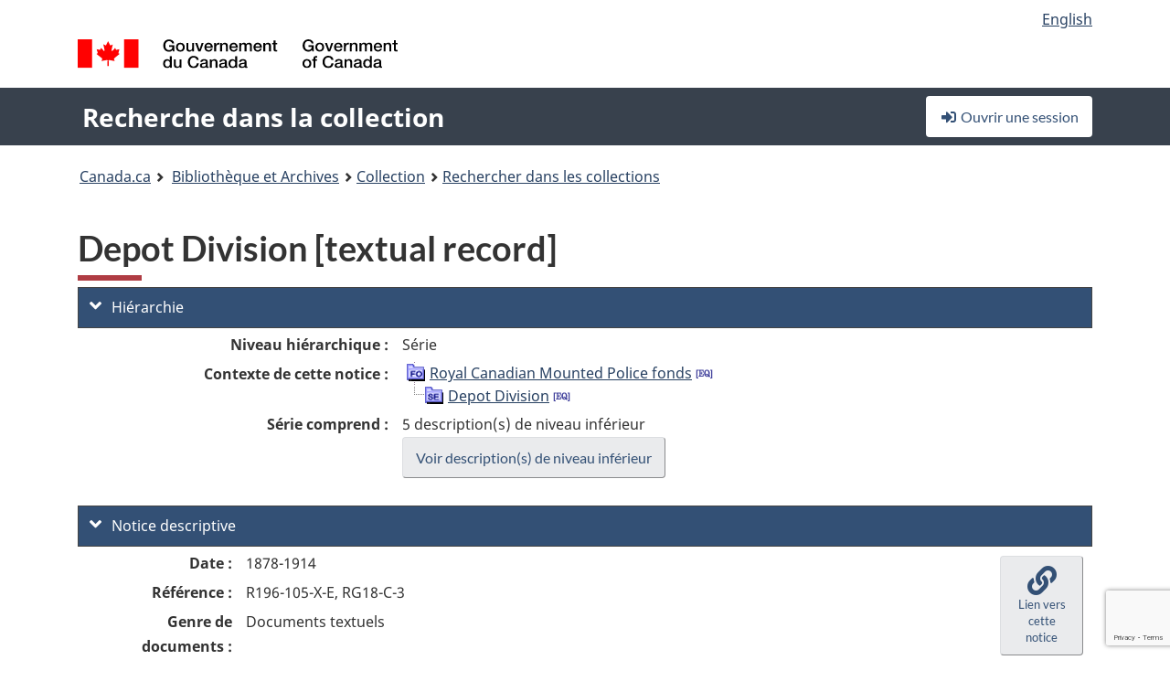

--- FILE ---
content_type: text/html; charset=utf-8
request_url: https://recherche-collection-search.bac-lac.gc.ca/fra/accueil/notice?app=fonandcol&IdNumber=158644
body_size: 68552
content:
 

<!DOCTYPE html>
<!--[if lt IE 9]><html class="no-js lt-ie9" lang="fr" dir="ltr"><![endif]--><!--[if gt IE 8]><!-->
<html class="no-js" lang="fr" dir="ltr">
<!--<![endif]-->
<head>
    <meta charset="utf-8">
    <!-- Web Experience Toolkit (WET) / Boîte à outils de l'expérience Web (BOEW) wet-boew.github.io/wet-boew/License-en.html / wet-boew.github.io/wet-boew/Licence-fr.html -->
    <meta http-equiv="X-UA-Compatible" content="IE=edge" />
    <title>Depot Division [textual record] Archives / Collections et fonds</title>
    <meta content="width=device-width,initial-scale=1" name="viewport">
    <!-- Meta data -->
    <meta name="dcterms.title" content="Depot Division [textual record] Archives / Collections et fonds">
    <meta name="dcterms.creator" content="Bibliothèque et Archives Canada">
    <meta name="dcterms.language" title="ISO639-2" content="fra">
    <meta name="dcterms.service" content="BAC-LAC">
    <meta name="dcterms.accessRights" content="2">
    <meta name="dcterms.modified" title="W3CDTF" content="2025-12-15"/>
    
    <meta name="description" content="Application Description">
    <meta name="dcterms.issued" title="W3CDTF" content="Date published (2016-11-25) / Date de publication (2016-11-25)">
    <meta name="dcterms.modified" title="W3CDTF" content="Date modified (2023-12-12) / Date de modification (2023-12-12)">
    <meta name="dcterms.subject" title="scheme" content="French subject terms / Termes de sujet en français">
    
 
 
    <script src="https://www.canada.ca/etc/designs/canada/cdts/gcweb/v5_0_4/cdts/compiled/wet-fr.js"></script>
    <!--[if gte IE 9 | !IE ]><!-->
    <link rel="apple-touch-icon" sizes="57x57 72x72 114x114 144x144 150x150" class="wb-favicon" href="https://www.canada.ca/etc/designs/canada/cdts/gcweb/v5_0_4/wet-boew/assets/favicon-mobile.png">
    <link href="https://www.canada.ca/etc/designs/canada/cdts/gcweb/v5_0_4/wet-boew/assets/favicon.ico" rel="icon" type="image/x-icon" class="wb-init wb-favicon-inited">
    
    
        <link rel="stylesheet" href="https://www.canada.ca/etc/designs/canada/cdts/gcweb/v5_0_4/wet-boew/css/theme.min.css" />
    
    <link rel="stylesheet" href="https://www.canada.ca/etc/designs/canada/cdts/gcweb/v5_0_4/cdts/cdtsfixes.css" />
    <link rel="stylesheet" href="https://www.canada.ca/etc/designs/canada/cdts/gcweb/v5_0_4/cdts/cdtsapps.css" />
    <link rel="stylesheet" href="https://use.fontawesome.com/releases/v5.8.1/css/all.css" integrity="sha384-50oBUHEmvpQ+1lW4y57PTFmhCaXp0ML5d60M1M7uH2+nqUivzIebhndOJK28anvf" crossorigin="anonymous" />

    <script src="https://www.canada.ca/etc/designs/canada/cdts/gcweb/v5_0_4/wet-boew/js/jquery/2.2.4/jquery.min.js"></script>

    <!--<![endif]-->
    <!--[if lt IE 9]>
    <link href="https://www.canada.ca/etc/designs/canada/cdts/gcweb/v5_0_4/wet-boew/assets/favicon.ico" rel="shortcut icon">
    <script src="https://ajax.googleapis.com/ajax/libs/jquery/1.12.4/jquery.min.js"></script>
    <![endif]-->
    <link rel="stylesheet" href="/GcWeb/css/site.min.css" />

    
    <link href="/lib/jquery-ui-1.13.2/jquery-ui.min.css" rel="stylesheet" />
    <link rel="stylesheet" href="/css/site.css?v=Uqvn1DzzL6G2eMww6vpajmNMLO0">
    <link rel="stylesheet" href="https://colabapi.bac-lac.gc.ca//hv/uv/uv.css" />
    <style>
        select.form-control {
            -webkit-appearance: menulist !important;
            -moz-appearance: menulist !important;
            -ms-appearance: menulist !important;
            -o-appearance: menulist !important;
            appearance: menulist !important;
            }
        </style>
        
    <link href="/css/RecordDisplay.css?v=yRzrbHw5kvnrKeBTe5lRCOY-by4" rel="stylesheet" />
    <link href="/css/HVContainer.css?v=2fwyb7UPuk4KkkesgjzopeYe-Tk" rel="stylesheet" />


    <link rel="stylesheet" href="https://cdn.design-system.alpha.canada.ca/%40cdssnc/gcds-components@0.43.1/dist/gcds/gcds.css" />



        <script src="//assets.adobedtm.com/be5dfd287373/0127575cd23a/launch-f7c3e6060667.min.js"></script>

</head>
<body class="page-type-nav" vocab="http://schema.org/" typeof="WebPage">
    <div id="def-top">
    </div>
    <!-- Write closure template -->
    <script>
        var defTop = document.getElementById("def-top");
        defTop.outerHTML = wet.builder.appTop({
  "appName": [
    {
      "text": "Recherche dans la collection",
      "href": "/fra"
    }
  ],
  "breadcrumbs": [
    {
      "title": "Canada.ca",
      "href": "https://www.canada.ca/fr.html"
    },
    {
      "title": "Biblioth\u00E8que et Archives",
      "href": "https://bibliotheque-archives.canada.ca/fra"
    }
  ],
  "lngLinks": [
    {
      "lang": "en",
      "href": "/eng/home/record?app=fonandcol\u0026IdNumber=158644",
      "text": "English"
    }
  ],
  "signIn": [
    {
      "href": "/fra/account/login"
    }
  ],
  "menuLinks": [],
  "search": false,
  "siteMenu": false,
  "showPreContent": false
});
    </script>

    <main role="main" property="mainContentOfPage" class="container">


        
    


        <h1 property="name" id="wb-cont">Depot Division [textual record] Archives / Collections et fonds</h1>

        

        




    <script>
        $('a.app-name').get(0).innerHTML = 'Recherche dans la collection';
    </script>
    



            <script nomodule src="https://colabapi.bac-lac.gc.ca/hv/colab/lac-harmonized-viewer-module/lac-harmonized-viewer-module.js"></script>
            <script type="module" src="https://colabapi.bac-lac.gc.ca/hv/colab/lac-harmonized-viewer-module/lac-harmonized-viewer-module.esm.js"></script>
            <script src="https://colabapi.bac-lac.gc.ca//hv/uv/umd/UV.js"></script>
            <script>var uvj$ = jQuery.noConflict()</script>
            <div>
                <lac-harmonized-viewer id="hv-fonandcol158644"
                                       reference-system="fonandcol"
                                       item-number="158644"
                                       app-Environment="Prod"
                                       language="fr"
                                       ecopy=""
                                       style="display:block"
                                       suppress-gallery="false"
                                       kwic-q=""
                                       kwic-q-exact=""
                                       kwic-q-any=""
                                       kwic-q-none=""
                                       kwic-count=""
                                       kwic-pages=""
                                       kwic-ecopies="">
                </lac-harmonized-viewer>
            </div>
            <div id="record-display">
                <ul class="list-unstyled">
                        

    <li>
        <section>
            <a href="javascript:;" id="jq-hierarchy-a" class="CFCS-toggle CFCS-toggle-opened" aria-expanded="true" data-target="#jq-hierarchy" aria-controls="jq-hierarchy">
                <i class="fas fa-angle-down CFCS-icon-down"></i>
                <i class="fas fa-angle-right CFCS-icon-right"></i>
                Hi&#xE9;rarchie
            </a>
            <div id="jq-hierarchy" class="CFCS-collapsible" role="region" tabindex="-1">
                <div id="jq-record-fonandcol158644" class="CFCS-table-flex">
                    <div class="CFCS-record-ck-div CFCS-hide-to-printer CFCS-table-cell-flex CFCS-hide">1</div>
                    <div class="CFCS-table-cell-flex CFCS-record-thumb-wrapper CFCS-hide"><img src="/images/generic.jpg" style="width: 132px" /></div>
                    <div class="CFCS-table-cell-flex">
                        <a href="https://recherche-collection-search.bac-lac.gc.ca/fra/accueil/notice?app=fonandcol&amp;IdNumber=158644" target="_blank" class="CFCS-hide"><h3 property="name">Depot Division [textual record]</h3></a>
                        <div>
                            <div id="dl-hierarchy-fonandcol158644" class="CFCS-margin-b-0 CFCS-table-flex">
                                    

    <div class="CFCS-table-row-flex">
        <div id="dt-recordhierarchylevelfrfonandcol158644" class="CFCS-row-label ">Niveau hi&#xE9;rarchique&#xA0;:</div>
        <div id="dd-recordhierarchylevelfrfonandcol158644" class="CFCS-row-value ">
Série        </div>
    </div>

                                        

    <div class="CFCS-table-row-flex">
        <div id="dt-recordhierarchycontextfonandcol158644" class="CFCS-row-label ">Contexte de cette notice&#xA0;:</div>
        <div id="dd-recordhierarchycontextfonandcol158644" class="CFCS-row-value ">
                

    <div id="jq-container-body-recordhierarchycontextfonandcol158644" class="CFCS-field-container" style="">
            


    <div id="jq-context-hierarchycontext-fonandcol158644" class="CFCS-hierarchy-context CFCS-float-left-clear" style="">
        <ul id="jq-context-ul-hierarchycontext-fonandcol158644">
                <li class="CFCS-table-indent-0">
                    <div class="CFCS-display-table-row">
                        <div id="folder-icon-0" class="CFCS-bg-img-dot-vertical CFCS-display-table-cell">
                                <a href="https://central.bac-lac.gc.ca:443/.redirect?app=FonAndCol&amp;id=33&amp;lang=fra" title="Royal Canadian Mounted Police fonds">
                                    <img src="/images/folder-10.png" height="20" width="20" alt="Royal Canadian Mounted Police fonds" />
                                </a>
                        </div>
                        <div id="title-txt-0" class="CFCS-display-table-cell CFCS-padding-l-5">
                                <a href="https://central.bac-lac.gc.ca:443/.redirect?app=FonAndCol&amp;id=33&amp;lang=fra" title="Royal Canadian Mounted Police fonds">Royal Canadian Mounted Police fonds</a>
                                    <a href="https://central.bac-lac.gc.ca:443/.redirect?app=FonAndCol&amp;id=449&amp;lang=fra" title="Fonds de la Gendarmerie royale du Canada">
                                        <img src="/images/equiv.png" height="20" width="20" alt="Fonds de la Gendarmerie royale du Canada">
                                    </a>
                        </div>
                    </div>
                </li>
                <li class="CFCS-table-indent-1">
                    <div class="CFCS-display-table-row">
                            <div id="branch-icon-1" class="CFCS-display-table-cell CFCS-width-20px CFCS-bg-img-empty-vertical"><img src="/images/joinbottom.gif" width="19" /></div>
                        <div id="folder-icon-1" class="CFCS-bg-img-empty-vertical CFCS-display-table-cell">
                                <a href="https://central.bac-lac.gc.ca:443/.redirect?app=FonAndCol&amp;id=158644&amp;lang=fra" title="Depot Division">
                                    <img src="/images/folder-30.png" height="20" width="20" alt="Depot Division" />
                                </a>
                        </div>
                        <div id="title-txt-1" class="CFCS-display-table-cell CFCS-padding-l-5">
                                <a href="https://central.bac-lac.gc.ca:443/.redirect?app=FonAndCol&amp;id=158644&amp;lang=fra" title="Depot Division">Depot Division</a>
                                    <a href="https://central.bac-lac.gc.ca:443/.redirect?app=FonAndCol&amp;id=164943&amp;lang=fra" title="Division d&#xE9;p&#xF4;t">
                                        <img src="/images/equiv.png" height="20" width="20" alt="Division d&#xE9;p&#xF4;t">
                                    </a>
                        </div>
                    </div>
                </li>
        </ul>
    </div>

    </div>
    <div id="jq-container-toggle-recordhierarchycontextfonandcol158644" style="display:none" aria-hidden="true">
        <button id="jq-show-link-btn-recordhierarchycontextfonandcol158644" class="CFCS-text-underline btn btn-link"
           onclick="$(this).hide(); $('#jq-hide-link-btn-recordhierarchycontextfonandcol158644').show(); $('#jq-container-body-recordhierarchycontextfonandcol158644').removeClass('CFCS-Text-truncated-2l', 200);"
           style="text-decoration:none; padding: 0;">Afficher plus</button>
        <button id="jq-hide-link-btn-recordhierarchycontextfonandcol158644" class="CFCS-text-underline btn btn-link"
           onclick="$(this).hide(); $('#jq-show-link-btn-recordhierarchycontextfonandcol158644').show(); $('#jq-container-body-recordhierarchycontextfonandcol158644').addClass('CFCS-Text-truncated-2l', 200);"
           style="text-decoration:none; padding: 0;">Afficher moins</button>
    </div>

        </div>
    </div>

                                        <div class="CFCS-table-row-flex">
                                            <div id="dt-consistsof-fonandcol158644" class="CFCS-row-label text-right-md">S&#xE9;rie comprend&#xA0;:</div>
                                            <div id="dd-consistsof-fonandcol158644" class="CFCS-row-value">
                                                <div id="div-consistsof-fonandcol158644">5 description(s) de niveau inf&#xE9;rieur</div>
                                                    <a target="_blank" href="https://recherche-collection-search.bac-lac.gc.ca/fra/Accueil/Resultat?DataSource=Archives|FonAndCol&amp;SearchIn_1=PartOfFr&amp;SearchInText_1=158644&amp;SEARCH_TYPE=SEARCH_ADVANCED" class="btn btn-default CFCS-width-max300px"><span>Voir description(s) de niveau inf&#xE9;rieur</span></a>
                                            </div>
                                        </div>
                            </div>
                        </div>
                    </div>
                </div>
            </div>
        </section>
    </li>

                        


                    

    <li>
        <section>
            <a href="javascript:;" id="jq-brief-a" class="CFCS-toggle CFCS-toggle-opened" aria-expanded="true" data-target="#jq-brief" aria-controls="jq-brief">
                <i class="fas fa-angle-down CFCS-icon-down"></i>
                <i class="fas fa-angle-right CFCS-icon-right"></i>
                Notice descriptive
            </a>
            <div id="jq-brief" class="CFCS-collapsible" role="region" tabindex="-1">
                <div id="jq-record-fonandcol158644" class="CFCS-table-flex">
                    <div class="CFCS-record-ck-div CFCS-hide-to-printer CFCS-table-cell-flex CFCS-hide">1</div>
                    <div class="CFCS-table-cell-flex CFCS-record-thumb-wrapper CFCS-hide"><img src="/images/generic.jpg" style="width: 132px" /></div>
                    <div class="CFCS-table-cell-flex">
                            <a href="https://recherche-collection-search.bac-lac.gc.ca/fra/accueil/notice?app=fonandcol&amp;IdNumber=158644" target="_blank" class="CFCS-hide"><h3 property="name">Depot Division [textual record]</h3></a>
                        <div>
                                

    <div id="dl-brief-fonandcol158644" class="CFCS-margin-b-0 CFCS-table-flex">
            

    <div class="CFCS-table-row-flex">
        <div id="dt-recordnotecode24datesofcreationfonandcol158644" class="CFCS-row-label ">Date&#xA0;:</div>
        <div id="dd-recordnotecode24datesofcreationfonandcol158644" class="CFCS-row-value ">
1878-1914        </div>
    </div>

            

    <div class="CFCS-table-row-flex">
        <div id="dt-recordreferencefrfonandcol158644" class="CFCS-row-label ">R&#xE9;f&#xE9;rence&#xA0;:</div>
        <div id="dd-recordreferencefrfonandcol158644" class="CFCS-row-value ">
R196-105-X-E, RG18-C-3        </div>
    </div>

            


            


            


            


            


            

    <div class="CFCS-table-row-flex">
        <div id="dt-recordtypeofmaterialfrfonandcol158644" class="CFCS-row-label ">Genre de documents&#xA0;:</div>
        <div id="dd-recordtypeofmaterialfrfonandcol158644" class="CFCS-row-value ">
Documents textuels        </div>
    </div>

            

    

    <div class="CFCS-table-row-flex">
        <div id="dt-foundinfonandcol158644" class="CFCS-row-label ">Trouv&#xE9; dans&#xA0;:</div>
        <div id="dd-foundinfonandcol158644" class="CFCS-row-value ">
Archives / Collections et fonds        </div>
    </div>

   
            

        
            

    

    <div class="CFCS-table-row-flex">
        <div id="dt-idnumberfonandcol158644" class="CFCS-row-label ">No d&#x27;identification&#xA0;:</div>
        <div id="dd-idnumberfonandcol158644" class="CFCS-row-value ">
158644        </div>
    </div>


            

    <div class="CFCS-table-row-flex">
        <div id="dt-recordnotecode24datesofcreationfonandcol158644" class="CFCS-row-label ">Date(s)&#xA0;:</div>
        <div id="dd-recordnotecode24datesofcreationfonandcol158644" class="CFCS-row-value ">
1878-1914        </div>
    </div>

                <div class="CFCS-table-row-flex">
                    <div id="dt-urlbil-fonandcol158644" class="CFCS-row-label text-right-md">&#xC9;quivalent bilingue&#xA0;:</div>
                    <div id="dd-urlbil-fonandcol158644" class="CFCS-row-value">
                            <a id="a-urlbil-link-fonandcol158644" name="a-urlbil-link-fonandcol158644" href="https://recherche-collection-search.bac-lac.gc.ca:443/fra/Accueil/Notice?app=fonandcol&amp;IdNumber=164943" title="Voir la description de cette notice en fran&#xE7;ais">
                                <span id="urlbil-link-txt-fonandcol158644">Voir la description de cette notice en fran&#xE7;ais</span>
                            </a>
                    </div>
                </div>
            


            

    <div class="CFCS-table-row-flex">
        <div id="dt-recordplaceofcreationfrfonandcol158644" class="CFCS-row-label ">Lieu de cr&#xE9;ation&#xA0;:</div>
        <div id="dd-recordplaceofcreationfrfonandcol158644" class="CFCS-row-value ">
Sans lieu, inconnu ou indéterminé        </div>
    </div>

            


            


            


            


            

    <div class="CFCS-table-row-flex">
        <div id="dt-phydesextentfonandcol158644" class="CFCS-row-label ">&#xC9;tendue&#xA0;:</div>
        <div id="dd-phydesextentfonandcol158644" class="CFCS-row-value ">
1.8 m of textual records        </div>
    </div>

            

    <div class="CFCS-table-row-flex">
        <div id="dt-recordlanguageofmaterialfrfonandcol158644" class="CFCS-row-label ">Langue du document&#xA0;:</div>
        <div id="dd-recordlanguageofmaterialfrfonandcol158644" class="CFCS-row-value ">
anglais        </div>
    </div>

            


            


            

    <div class="CFCS-table-row-flex">
        <div id="dt-recordnotecode205textfonandcol158644" class="CFCS-row-label ">Port&#xE9;e et contenu&#xA0;:</div>
        <div id="dd-recordnotecode205textfonandcol158644" class="CFCS-row-value ">
                

    <div id="jq-container-body-recordnotecode205textfonandcol158644" class="CFCS-field-container" style="">
            <span>Series consists of records created and/or maintained by Depot Division, Regina between 1878 and 1914. The records include letterbooks, daily orders, daily diaries, an expedition book, and a daily record of prisoners.</span>
    </div>
    <div id="jq-container-toggle-recordnotecode205textfonandcol158644" style="display:none" aria-hidden="true">
        <button id="jq-show-link-btn-recordnotecode205textfonandcol158644" class="CFCS-text-underline btn btn-link"
           onclick="$(this).hide(); $('#jq-hide-link-btn-recordnotecode205textfonandcol158644').show(); $('#jq-container-body-recordnotecode205textfonandcol158644').removeClass('CFCS-Text-truncated-2l', 200);"
           style="text-decoration:none; padding: 0;">Afficher plus</button>
        <button id="jq-hide-link-btn-recordnotecode205textfonandcol158644" class="CFCS-text-underline btn btn-link"
           onclick="$(this).hide(); $('#jq-show-link-btn-recordnotecode205textfonandcol158644').show(); $('#jq-container-body-recordnotecode205textfonandcol158644').addClass('CFCS-Text-truncated-2l', 200);"
           style="text-decoration:none; padding: 0;">Afficher moins</button>
    </div>
        <span id="jq-container-script-recordnotecode205textfonandcol158644">
            <script>
let textLengthrecordnotecode205textfonandcol158644 = $('#jq-container-body-recordnotecode205textfonandcol158644').text().length;
let containerHeightrecordnotecode205textfonandcol158644 = $('#jq-container-body-recordnotecode205textfonandcol158644').outerHeight();
if (containerHeightrecordnotecode205textfonandcol158644 > 90) {
  $('#jq-container-toggle-recordnotecode205textfonandcol158644').show();
  $('#jq-show-link-btn-recordnotecode205textfonandcol158644').show();
  $('#jq-hide-link-btn-recordnotecode205textfonandcol158644').hide();
  $('#jq-container-body-recordnotecode205textfonandcol158644').addClass('CFCS-Text-truncated-2l');
} else {
  $('#jq-container-toggle-recordnotecode205textfonandcol158644').hide();
  $('#jq-show-link-btn-recordnotecode205textfonandcol158644').hide();
  $('#jq-hide-link-btn-recordnotecode205textfonandcol158644').hide();
  $('#jq-container-body-recordnotecode205textfonandcol158644').removeClass('CFCS-Text-truncated-2l');
}
</script>
        </span>

        </div>
    </div>

            

    <div class="CFCS-table-row-flex">
        <div id="dt-recordprovenancefonandcol158644" class="CFCS-row-label ">Provenance&#xA0;:</div>
        <div id="dd-recordprovenancefonandcol158644" class="CFCS-row-value ">
                

    <div id="jq-container-body-recordprovenancefonandcol158644" class="CFCS-field-container" style="">
            

            <a id="link-recordprovenancefonandcol158644" name="link-recordprovenancefonandcol158644" href="https://recherche-collection-search.bac-lac.gc.ca/fra/Accueil/Resultat?DataSource=Archives|FonAndCol&amp;SearchIn_1=Name&amp;SearchInText_1=Depot Division&amp;SEARCH_TYPE=SEARCH_ADVANCED">Depot Division</a>

    </div>
    <div id="jq-container-toggle-recordprovenancefonandcol158644" style="display:none" aria-hidden="true">
        <button id="jq-show-link-btn-recordprovenancefonandcol158644" class="CFCS-text-underline btn btn-link"
           onclick="$(this).hide(); $('#jq-hide-link-btn-recordprovenancefonandcol158644').show(); $('#jq-container-body-recordprovenancefonandcol158644').removeClass('CFCS-Text-truncated-2l', 200);"
           style="text-decoration:none; padding: 0;">Afficher plus</button>
        <button id="jq-hide-link-btn-recordprovenancefonandcol158644" class="CFCS-text-underline btn btn-link"
           onclick="$(this).hide(); $('#jq-show-link-btn-recordprovenancefonandcol158644').show(); $('#jq-container-body-recordprovenancefonandcol158644').addClass('CFCS-Text-truncated-2l', 200);"
           style="text-decoration:none; padding: 0;">Afficher moins</button>
    </div>
        <span id="jq-container-script-recordprovenancefonandcol158644">
            <script>
let textLengthrecordprovenancefonandcol158644 = $('#jq-container-body-recordprovenancefonandcol158644').text().length;
let containerHeightrecordprovenancefonandcol158644 = $('#jq-container-body-recordprovenancefonandcol158644').outerHeight();
if (containerHeightrecordprovenancefonandcol158644 > 90) {
  $('#jq-container-toggle-recordprovenancefonandcol158644').show();
  $('#jq-show-link-btn-recordprovenancefonandcol158644').show();
  $('#jq-hide-link-btn-recordprovenancefonandcol158644').hide();
  $('#jq-container-body-recordprovenancefonandcol158644').addClass('CFCS-Text-truncated-2l');
} else {
  $('#jq-container-toggle-recordprovenancefonandcol158644').hide();
  $('#jq-show-link-btn-recordprovenancefonandcol158644').hide();
  $('#jq-hide-link-btn-recordprovenancefonandcol158644').hide();
  $('#jq-container-body-recordprovenancefonandcol158644').removeClass('CFCS-Text-truncated-2l');
}
</script>
        </span>

        </div>
    </div>

            

    <div class="CFCS-table-row-flex">
        <div id="dt-recordadditionalnamefonandcol158644" class="CFCS-row-label ">Nom(s) additionnel(s)&#xA0;:</div>
        <div id="dd-recordadditionalnamefonandcol158644" class="CFCS-row-value ">
                

    <div id="jq-container-body-recordadditionalnamefonandcol158644" class="CFCS-field-container" style="">
            

            <a id="link-recordadditionalnamefonandcol158644" name="link-recordadditionalnamefonandcol158644" href="https://recherche-collection-search.bac-lac.gc.ca/fra/Accueil/Resultat?DataSource=Archives|FonAndCol&amp;SearchIn_1=Name&amp;SearchInText_1=Royal Canadian Mounted Police. Depot Division&amp;SEARCH_TYPE=SEARCH_ADVANCED">Royal Canadian Mounted Police. Depot Division</a>

    </div>
    <div id="jq-container-toggle-recordadditionalnamefonandcol158644" style="display:none" aria-hidden="true">
        <button id="jq-show-link-btn-recordadditionalnamefonandcol158644" class="CFCS-text-underline btn btn-link"
           onclick="$(this).hide(); $('#jq-hide-link-btn-recordadditionalnamefonandcol158644').show(); $('#jq-container-body-recordadditionalnamefonandcol158644').removeClass('CFCS-Text-truncated-2l', 200);"
           style="text-decoration:none; padding: 0;">Afficher plus</button>
        <button id="jq-hide-link-btn-recordadditionalnamefonandcol158644" class="CFCS-text-underline btn btn-link"
           onclick="$(this).hide(); $('#jq-show-link-btn-recordadditionalnamefonandcol158644').show(); $('#jq-container-body-recordadditionalnamefonandcol158644').addClass('CFCS-Text-truncated-2l', 200);"
           style="text-decoration:none; padding: 0;">Afficher moins</button>
    </div>
        <span id="jq-container-script-recordadditionalnamefonandcol158644">
            <script>
let textLengthrecordadditionalnamefonandcol158644 = $('#jq-container-body-recordadditionalnamefonandcol158644').text().length;
let containerHeightrecordadditionalnamefonandcol158644 = $('#jq-container-body-recordadditionalnamefonandcol158644').outerHeight();
if (containerHeightrecordadditionalnamefonandcol158644 > 90) {
  $('#jq-container-toggle-recordadditionalnamefonandcol158644').show();
  $('#jq-show-link-btn-recordadditionalnamefonandcol158644').show();
  $('#jq-hide-link-btn-recordadditionalnamefonandcol158644').hide();
  $('#jq-container-body-recordadditionalnamefonandcol158644').addClass('CFCS-Text-truncated-2l');
} else {
  $('#jq-container-toggle-recordadditionalnamefonandcol158644').hide();
  $('#jq-show-link-btn-recordadditionalnamefonandcol158644').hide();
  $('#jq-hide-link-btn-recordadditionalnamefonandcol158644').hide();
  $('#jq-container-body-recordadditionalnamefonandcol158644').removeClass('CFCS-Text-truncated-2l');
}
</script>
        </span>

        </div>
    </div>

            

    <div class="CFCS-table-row-flex">
        <div id="dt-bioadminhistoryfonandcol158644" class="CFCS-row-label ">Biographie/Histoire administrative&#xA0;:</div>
        <div id="dd-bioadminhistoryfonandcol158644" class="CFCS-row-value ">
                

    <div id="jq-container-body-bioadminhistoryfonandcol158644" class="CFCS-field-container" style="">
            <span>Depot Division : The Depot division was created in 1885 as a training center for new recruits, located in Regina. It also housed headquarters staff until 1920. When the RCMP was formed in 1920, the headquarters staff moved to Ottawa, while the Depot division remained in Regina where it currently remains in operation.<br /><br />Royal Canadian Mounted Police. Depot Division : Depot Division was established in Regina, Saskatchewan in 1885 and has remained located there ever since. Between 1988 and 1995 its designation was discontinued. In 1995 its divisional status was reinstated and it is currently a Training Academy under the direction of the Deputy Commissioner North West Region. RCMP website, 1572</span>
    </div>
    <div id="jq-container-toggle-bioadminhistoryfonandcol158644" style="display:none" aria-hidden="true">
        <button id="jq-show-link-btn-bioadminhistoryfonandcol158644" class="CFCS-text-underline btn btn-link"
           onclick="$(this).hide(); $('#jq-hide-link-btn-bioadminhistoryfonandcol158644').show(); $('#jq-container-body-bioadminhistoryfonandcol158644').removeClass('CFCS-Text-truncated-2l', 200);"
           style="text-decoration:none; padding: 0;">Afficher plus</button>
        <button id="jq-hide-link-btn-bioadminhistoryfonandcol158644" class="CFCS-text-underline btn btn-link"
           onclick="$(this).hide(); $('#jq-show-link-btn-bioadminhistoryfonandcol158644').show(); $('#jq-container-body-bioadminhistoryfonandcol158644').addClass('CFCS-Text-truncated-2l', 200);"
           style="text-decoration:none; padding: 0;">Afficher moins</button>
    </div>
        <span id="jq-container-script-bioadminhistoryfonandcol158644">
            <script>
let textLengthbioadminhistoryfonandcol158644 = $('#jq-container-body-bioadminhistoryfonandcol158644').text().length;
let containerHeightbioadminhistoryfonandcol158644 = $('#jq-container-body-bioadminhistoryfonandcol158644').outerHeight();
if (containerHeightbioadminhistoryfonandcol158644 > 90) {
  $('#jq-container-toggle-bioadminhistoryfonandcol158644').show();
  $('#jq-show-link-btn-bioadminhistoryfonandcol158644').show();
  $('#jq-hide-link-btn-bioadminhistoryfonandcol158644').hide();
  $('#jq-container-body-bioadminhistoryfonandcol158644').addClass('CFCS-Text-truncated-2l');
} else {
  $('#jq-container-toggle-bioadminhistoryfonandcol158644').hide();
  $('#jq-show-link-btn-bioadminhistoryfonandcol158644').hide();
  $('#jq-hide-link-btn-bioadminhistoryfonandcol158644').hide();
  $('#jq-container-body-bioadminhistoryfonandcol158644').removeClass('CFCS-Text-truncated-2l');
}
</script>
        </span>

        </div>
    </div>

                

    <div class="CFCS-table-row-flex">
        <div id="dt-additionalinfofonandcol158644" class="CFCS-row-label ">Information additionnelle&#xA0;:</div>
        <div id="dd-additionalinfofonandcol158644" class="CFCS-row-value ">
                

    <div id="jq-container-body-additionalinfofonandcol158644" class="CFCS-field-container" style="">
                    

    <div class="CFCS-table-row-flex">
        <div id="dt-recordnotecode306textfonandcol158644" class="CFCS-row-label ">Source du titre&#xA0;:</div>
        <div id="dd-recordnotecode306textfonandcol158644" class="CFCS-row-value ">
Title is based on the contents of the series.        </div>
    </div>

                    

    <div class="CFCS-table-row-flex">
        <div id="dt-recordnotecode137textfonandcol158644" class="CFCS-row-label ">Versements compl&#xE9;mentaires&#xA0;:</div>
        <div id="dd-recordnotecode137textfonandcol158644" class="CFCS-row-value ">
Further accruals are expected.        </div>
    </div>

                    

    <div class="CFCS-table-row-flex">
        <div id="dt-recordnotecode210textfonandcol158644" class="CFCS-row-label ">Groupes de documents reli&#xE9;s&#xA0;:</div>
        <div id="dd-recordnotecode210textfonandcol158644" class="CFCS-row-value ">
Related records may be found in the Crime reports from the Regina (Depot) Division sub-sub-series (RG18-B-5, Vols. 2464-2470). The monthly, weekly and patrol reports of the divisions concerning their day to day activities are located in the Official correspondence sub-series, part of the Commissioner's office series, (RG18-B-1).        </div>
    </div>

    </div>
    <div id="jq-container-toggle-additionalinfofonandcol158644" style="display:none" aria-hidden="true">
        <button id="jq-show-link-btn-additionalinfofonandcol158644" class="CFCS-text-underline btn btn-link"
           onclick="$(this).hide(); $('#jq-hide-link-btn-additionalinfofonandcol158644').show(); $('#jq-container-body-additionalinfofonandcol158644').removeClass('CFCS-Text-truncated-2l', 200);"
           style="text-decoration:none; padding: 0;">Afficher plus</button>
        <button id="jq-hide-link-btn-additionalinfofonandcol158644" class="CFCS-text-underline btn btn-link"
           onclick="$(this).hide(); $('#jq-show-link-btn-additionalinfofonandcol158644').show(); $('#jq-container-body-additionalinfofonandcol158644').addClass('CFCS-Text-truncated-2l', 200);"
           style="text-decoration:none; padding: 0;">Afficher moins</button>
    </div>

        </div>
    </div>

            


            


            


            


            

    <div class="CFCS-table-row-flex">
        <div id="dt-recordrecordsourcefrfonandcol158644" class="CFCS-row-label ">Source&#xA0;:</div>
        <div id="dd-recordrecordsourcefrfonandcol158644" class="CFCS-row-value ">
Gouvernement        </div>
    </div>

            


            


            


            

    <div class="CFCS-table-row-flex">
        <div id="dt-recordcontrolnumbercode151textfonandcol158644" class="CFCS-row-label ">Ancien no de r&#xE9;f&#xE9;rence archivistique&#xA0;:</div>
        <div id="dd-recordcontrolnumbercode151textfonandcol158644" class="CFCS-row-value ">
                

    <div id="jq-container-body-recordcontrolnumbercode151textfonandcol158644" class="CFCS-field-container" style="">
            <span>RG18-C-3</span>
    </div>
    <div id="jq-container-toggle-recordcontrolnumbercode151textfonandcol158644" style="display:none" aria-hidden="true">
        <button id="jq-show-link-btn-recordcontrolnumbercode151textfonandcol158644" class="CFCS-text-underline btn btn-link"
           onclick="$(this).hide(); $('#jq-hide-link-btn-recordcontrolnumbercode151textfonandcol158644').show(); $('#jq-container-body-recordcontrolnumbercode151textfonandcol158644').removeClass('CFCS-Text-truncated-2l', 200);"
           style="text-decoration:none; padding: 0;">Afficher plus</button>
        <button id="jq-hide-link-btn-recordcontrolnumbercode151textfonandcol158644" class="CFCS-text-underline btn btn-link"
           onclick="$(this).hide(); $('#jq-show-link-btn-recordcontrolnumbercode151textfonandcol158644').show(); $('#jq-container-body-recordcontrolnumbercode151textfonandcol158644').addClass('CFCS-Text-truncated-2l', 200);"
           style="text-decoration:none; padding: 0;">Afficher moins</button>
    </div>
        <span id="jq-container-script-recordcontrolnumbercode151textfonandcol158644">
            <script>
let textLengthrecordcontrolnumbercode151textfonandcol158644 = $('#jq-container-body-recordcontrolnumbercode151textfonandcol158644').text().length;
let containerHeightrecordcontrolnumbercode151textfonandcol158644 = $('#jq-container-body-recordcontrolnumbercode151textfonandcol158644').outerHeight();
if (containerHeightrecordcontrolnumbercode151textfonandcol158644 > 90) {
  $('#jq-container-toggle-recordcontrolnumbercode151textfonandcol158644').show();
  $('#jq-show-link-btn-recordcontrolnumbercode151textfonandcol158644').show();
  $('#jq-hide-link-btn-recordcontrolnumbercode151textfonandcol158644').hide();
  $('#jq-container-body-recordcontrolnumbercode151textfonandcol158644').addClass('CFCS-Text-truncated-2l');
} else {
  $('#jq-container-toggle-recordcontrolnumbercode151textfonandcol158644').hide();
  $('#jq-show-link-btn-recordcontrolnumbercode151textfonandcol158644').hide();
  $('#jq-hide-link-btn-recordcontrolnumbercode151textfonandcol158644').hide();
  $('#jq-container-body-recordcontrolnumbercode151textfonandcol158644').removeClass('CFCS-Text-truncated-2l');
}
</script>
        </span>

        </div>
    </div>

            


            


            


    </div>

                        </div>
                    </div>
                    <div id="jq-myresearch-fonandcol158644" class="CFCS-table-cell-flex text-center CFCS-width-100px CFCS-v-align-top">
                            <a class="btn btn-default wb-lbx CFCS-margin-5-0-5-0" href="#link-to-this-rec" onclick="let recUrl=UpdateUrlEcopy('https://central.bac-lac.gc.ca/.redirect?app=fonandcol&id=158644&lang=fra'); $('#jq-rec-url').val(recUrl); AdjustPopupCss();" role="button" title="Lien vers cette notice"><i class="fas fa-link CFCS-font-size-2em"><span class="wb-inv">Lien vers cette notice</span></i><div class="CFCS-font-size-08em">Lien vers cette notice</div></a>
                            <br />
                            <a id="jq-add-to-research-fonandcol-158644" class="btn btn-default wb-lbx CFCS-margin-5-0-5-0" href="#section-require-login" onclick="SetPendingAddToResearch('fonandcol-158644'); AdjustPopupCss();" role="button" title="Ouvrir une session pour commencer à sauvegarder des notices"><i class="fas fa-folder-plus CFCS-font-size-2em"><span class="wb-inv">Ouvrir une session pour commencer à sauvegarder des notices</span></i><div class="CFCS-font-size-08em">Ajouter à Ma recherche</div></a>
                            
<section id="link-to-this-rec" class="mfp-hide modal-dialog modal-content overlay-def">
    <header class="modal-header"><h2 class="modal-title" id="lbx-title">Lien vers cette notice</h2></header>
    <div class="modal-body">
        <div>Le lien correspond &#xE0; la page Web qui d&#xE9;crit ce document en particulier. Contrairement au lien temporaire de votre navigateur, celui-ci vous permettra &#xE0; l&#x27;avenir d&#x27;acc&#xE9;der &#xE0; cette page et de la citer comme r&#xE9;f&#xE9;rence.&#xD;&#xA;Pour &#xE9;tablir un lien avec cette notice, copier-coller l&#x27;adresse URL &#xE0; l&#x27;endroit d&#xE9;sir&#xE9; (dans un wiki, un blogue ou un document).</div>
        <div class="allWidth" style="margin-top: 10px; font-style: italic;">
            <input type="text" id="jq-rec-url" value="" class="form-control CFCS-inline-block" style="min-width:90%" />
            <i class="fas fa-copy CFCS-color-bluegrey" style="cursor: pointer; font-size: 1.5em;" title="Copier le lien dans le presse-papiers" onclick="$('#jq-rec-url').select();document.execCommand('copy');"></i>
        </div>
    </div>
    <div class="modal-footer">
        <button type="button" id="jq-button-login-close" class="btn btn-default popup-modal-dismiss" onclick="SaveTopScrollPosition()">Fermer</button>
    </div>
    <button type="button" title="Fermer" class="mfp-close">×<span class="wb-inv">Fermer</span></button>
</section>
                                
    <section id="section-require-login" class="mfp-hide modal-dialog modal-content overlay-def">
        <header class="modal-header"><h2 class="modal-title" id="lbx-title">Ouvrir une session</h2></header>
        <div class="modal-body">
            Ouvrir une session pour commencer &#xE0; sauvegarder des notices
        </div>
        <div class="modal-footer">
            <a id="jq-button-login" class="btn btn-primary" href="/fra/account/login?returnUrl=%2ffra%2faccueil%2fnotice%3fapp%3dfonandcol%26IdNumber%3d158644" onclick="SaveTopScrollPosition(); TriggerPopupAddToResearch()">Ouvrir une session</a>
            <button type="button" id="jq-button-login-cancel" class="btn btn-default popup-modal-dismiss">Annuler</button>
        </div>
        <button type="button" title="Fermer" class="mfp-close">×<span class="wb-inv">Fermer</span></button>
    </section>    

                    </div>
                </div>
            </div>
        </section>
    </li>

                    

        <li>
            <section>
                <a href="javascript:;" id="jq-ordering-a" class="CFCS-toggle CFCS-toggle-opened" aria-expanded="true" data-target="#jq-ordering" aria-controls="jq-ordering">
                    <i class="fas fa-angle-down CFCS-icon-down"></i>
                    <i class="fas fa-angle-right CFCS-icon-right"></i>
                    Pour r&#xE9;server ou commander des documents
                </a>
                <div id="jq-ordering" class="CFCS-collapsible" role="region" tabindex="-1">
                        

    <div id="dl-ordering-fonandcol158644" class="CFCS-margin-b-0 CFCS-table-flex">
            

    <div class="CFCS-table-row-flex">
        <div id="dt-recordmediafonandcol158644" class="CFCS-row-label ">Conditions d&#x27;acc&#xE8;s&#xA0;:</div>
        <div id="dd-recordmediafonandcol158644" class="CFCS-row-value ">
                

    <div id="jq-container-body-recordmediafonandcol158644" class="CFCS-field-container" style="">
            

            

    <div id="media-800-block" style="/margin-bottom: 15px">
        <div id="media-800-text" class="CFCS-coa-all">
            <div id="media-800-left" class="CFCS-coa-left">
                <strong><em>Documents textuels</em></strong>
            </div>
            <div id="media-800-right" class="CFCS-coa-right">
                [Consultation<span class="hide-on-mobile"> 90</span> Ouvert]
            </div>
        </div>
    </div>


    </div>
    <div id="jq-container-toggle-recordmediafonandcol158644" style="display:none" aria-hidden="true">
        <button id="jq-show-link-btn-recordmediafonandcol158644" class="CFCS-text-underline btn btn-link"
           onclick="$(this).hide(); $('#jq-hide-link-btn-recordmediafonandcol158644').show(); $('#jq-container-body-recordmediafonandcol158644').removeClass('CFCS-Text-truncated-2l', 200);"
           style="text-decoration:none; padding: 0;">Afficher plus</button>
        <button id="jq-hide-link-btn-recordmediafonandcol158644" class="CFCS-text-underline btn btn-link"
           onclick="$(this).hide(); $('#jq-show-link-btn-recordmediafonandcol158644').show(); $('#jq-container-body-recordmediafonandcol158644').addClass('CFCS-Text-truncated-2l', 200);"
           style="text-decoration:none; padding: 0;">Afficher moins</button>
    </div>
        <span id="jq-container-script-recordmediafonandcol158644">
            <script>
let textLengthrecordmediafonandcol158644 = $('#jq-container-body-recordmediafonandcol158644').text().length;
let containerHeightrecordmediafonandcol158644 = $('#jq-container-body-recordmediafonandcol158644').outerHeight();
if (containerHeightrecordmediafonandcol158644 > 90) {
  $('#jq-container-toggle-recordmediafonandcol158644').show();
  $('#jq-show-link-btn-recordmediafonandcol158644').show();
  $('#jq-hide-link-btn-recordmediafonandcol158644').hide();
  $('#jq-container-body-recordmediafonandcol158644').addClass('CFCS-Text-truncated-2l');
} else {
  $('#jq-container-toggle-recordmediafonandcol158644').hide();
  $('#jq-show-link-btn-recordmediafonandcol158644').hide();
  $('#jq-hide-link-btn-recordmediafonandcol158644').hide();
  $('#jq-container-body-recordmediafonandcol158644').removeClass('CFCS-Text-truncated-2l');
}
</script>
        </span>

        </div>
    </div>

            

    <div class="CFCS-table-row-flex">
        <div id="dt-recordnotecode111textfonandcol158644" class="CFCS-row-label ">Modalit&#xE9;s d&#x27;utilisation&#xA0;:</div>
        <div id="dd-recordnotecode111textfonandcol158644" class="CFCS-row-value ">
                

    <div id="jq-container-body-recordnotecode111textfonandcol158644" class="CFCS-field-container" style="">
            <span>Copyright belongs to the Crown.</span>
    </div>
    <div id="jq-container-toggle-recordnotecode111textfonandcol158644" style="display:none" aria-hidden="true">
        <button id="jq-show-link-btn-recordnotecode111textfonandcol158644" class="CFCS-text-underline btn btn-link"
           onclick="$(this).hide(); $('#jq-hide-link-btn-recordnotecode111textfonandcol158644').show(); $('#jq-container-body-recordnotecode111textfonandcol158644').removeClass('CFCS-Text-truncated-2l', 200);"
           style="text-decoration:none; padding: 0;">Afficher plus</button>
        <button id="jq-hide-link-btn-recordnotecode111textfonandcol158644" class="CFCS-text-underline btn btn-link"
           onclick="$(this).hide(); $('#jq-show-link-btn-recordnotecode111textfonandcol158644').show(); $('#jq-container-body-recordnotecode111textfonandcol158644').addClass('CFCS-Text-truncated-2l', 200);"
           style="text-decoration:none; padding: 0;">Afficher moins</button>
    </div>
        <span id="jq-container-script-recordnotecode111textfonandcol158644">
            <script>
let textLengthrecordnotecode111textfonandcol158644 = $('#jq-container-body-recordnotecode111textfonandcol158644').text().length;
let containerHeightrecordnotecode111textfonandcol158644 = $('#jq-container-body-recordnotecode111textfonandcol158644').outerHeight();
if (containerHeightrecordnotecode111textfonandcol158644 > 90) {
  $('#jq-container-toggle-recordnotecode111textfonandcol158644').show();
  $('#jq-show-link-btn-recordnotecode111textfonandcol158644').show();
  $('#jq-hide-link-btn-recordnotecode111textfonandcol158644').hide();
  $('#jq-container-body-recordnotecode111textfonandcol158644').addClass('CFCS-Text-truncated-2l');
} else {
  $('#jq-container-toggle-recordnotecode111textfonandcol158644').hide();
  $('#jq-show-link-btn-recordnotecode111textfonandcol158644').hide();
  $('#jq-hide-link-btn-recordnotecode111textfonandcol158644').hide();
  $('#jq-container-body-recordnotecode111textfonandcol158644').removeClass('CFCS-Text-truncated-2l');
}
</script>
        </span>

        </div>
    </div>

    </div>

                        <div class="CFCS-width-all alert alert-info" style="font-size: .8em">
                            <p>
                                Vous pouvez
                                <a href="https://bibliotheque-archives.canada.ca/fra/services/public/consulter-materiel-bac/order-archival-material/Pages/commander-documents-archives.aspx" target="_blank" class="alert-link">r&#xE9;server des documents &#xE0; l&#x27;avance</a>
                                pour qu&#x27;ils soient disponibles lors de votre
                                <a href="https://bibliotheque-archives.canada.ca/fra/services/public/visitez-nous/Pages/visitez-nous.aspx" target="_blank" class="alert-link">visite</a>.
                                Vous aurez besoin d&#x27;une
                                <a href="https://bibliotheque-archives.canada.ca/fra/services/public/Pages/enregistrement-intro.aspx" target="_blank" class="alert-link">carte utilisateur</a>
                                pour ce faire.
                            </p>
                            <p>
                                Vous ne pouvez pas nous rendre visite ? Vous pouvez
                                <a href="https://reproduction.bac-lac.gc.ca/fr" target="_blank" class="alert-link">acheter une reproduction</a>
                                qui vous sera envoy&#xE9;e. Certaines restrictions peuvent s&#x27;appliquer.
                            </p>
                        </div>
                </div>
            </section>
        </li>

                </ul>
                

            </div>

<script src="/js/record-display.js?v=dDFSP3FI4mNMAAbK0fWYfYQuuN0"></script>


        <div class="CFCS-width-all CFCS-debug CFCS-display-none">
            <div class="CFCS-display-table-row CFCS-background-eee">
                <div class="CFCS-display-table-cell"><strong>Event</strong></div>
                <div class="CFCS-display-table-cell"><strong>Elapsed time (mm:ss,...)</strong></div>
            </div>
                <div class="CFCS-display-table-row">
                    <div class="CFCS-display-table-cell CFCS-div-indent-0">QueryString parameter Parsing</div>
                    <div class="CFCS-display-table-cell">00:00.00</div>
                </div>
                <div class="CFCS-display-table-row">
                    <div class="CFCS-display-table-cell CFCS-div-indent-0">Load Record model</div>
                    <div class="CFCS-display-table-cell">00:00.02</div>
                </div>
                <div class="CFCS-display-table-row">
                    <div class="CFCS-display-table-cell CFCS-div-indent-1">Load record XML - Archives|FonAndCol</div>
                    <div class="CFCS-display-table-cell">00:00.00</div>
                </div>
                <div class="CFCS-display-table-row">
                    <div class="CFCS-display-table-cell CFCS-div-indent-1">Load record fields from record XML</div>
                    <div class="CFCS-display-table-cell">00:00.00</div>
                </div>
                <div class="CFCS-display-table-row">
                    <div class="CFCS-display-table-cell CFCS-div-indent-1">Load record ecopies from the DB</div>
                    <div class="CFCS-display-table-cell">00:00.02</div>
                </div>
                <div class="CFCS-display-table-row">
                    <div class="CFCS-display-table-cell CFCS-div-indent-0">Load KWIC from Search API</div>
                    <div class="CFCS-display-table-cell">00:00.00</div>
                </div>
                <div class="CFCS-display-table-row">
                    <div class="CFCS-display-table-cell CFCS-div-indent-0">Load previous / next record ids from the result list</div>
                    <div class="CFCS-display-table-cell">00:00.00</div>
                </div>
                <div class="CFCS-display-table-row">
                    <div class="CFCS-display-table-cell CFCS-div-indent-0">Save record stats</div>
                    <div class="CFCS-display-table-cell">00:00.00</div>
                </div>
                <div class="CFCS-display-table-row">
                    <div class="CFCS-display-table-cell CFCS-div-indent-0">Load Record display view</div>
                    <div class="CFCS-display-table-cell">00:00.00</div>
                </div>
        </div>


        <div id="def-preFooter">
        </div>
        <!-- Write closure template -->
        <script>
            var defPreFooter = document.getElementById("def-preFooter");
            var defPreFooterOuterHTML = wet.builder.preFooter({
  "dateModified": "2025-12-15",
  "pageDetails": true,
  "showFeedback": {
    "enabled": false
  },
  "showPostContent": false,
  "showShare": false
});


            defPreFooter.outerHTML = defPreFooterOuterHTML;
        </script>
     </main>

    <div id="def-footer">
    </div>
    <!-- Write closure template -->
    <script>
        var defFooter = document.getElementById("def-footer");
        

                defFooter.outerHTML = wet.builder.footer({
  "footerSections": {
    "title": "Biblioth\u00E8que et Archives Canada",
    "links": [
      {
        "text": "Posez-nous une question",
        "href": "https://bibliotheque-archives.canada.ca/fra/services/public/posez-nous-question/Pages/posez-nous-question.aspx",
        "newWindow": true
      },
      {
        "text": "Envoyez-nous vos commentaires",
        "href": "https://bibliotheque-archives.canada.ca/fra/Pages/retroaction.aspx",
        "newWindow": true
      }
    ]
  },
  "contextualFooter": {
    "title": "Biblioth\u00E8que et Archives Canada",
    "links": [
      {
        "text": "Posez-nous une question",
        "href": "https://bibliotheque-archives.canada.ca/fra/services/public/posez-nous-question/Pages/posez-nous-question.aspx",
        "newWindow": true
      },
      {
        "text": "Envoyez-nous vos commentaires",
        "href": "https://bibliotheque-archives.canada.ca/fra/Pages/retroaction.aspx",
        "newWindow": true
      }
    ]
  }
});
                </script>

        <div id="def-accountMenu" class="hidden">
             

        
        <li>
            <a href="/fra/account/login?returnUrl=%2Ffra%2Faccueil%2Fnotice%3Fapp%3Dfonandcol%26IdNumber%3D158644" class="btn" role="button"><span class="fas fa-sign-in-alt fa-fw" aria-hidden="true"></span> Ouvrir une session</a>
        </li>

        </div>
    <div id="def-breadcrumb" class="hidden">
        
    <li><a href="https://bibliotheque-archives.canada.ca/fra/collection/Pages/collection.aspx">Collection</a></li>
    <li><a href="https://bibliotheque-archives.canada.ca/fra/collection/rechercher-collections/Pages/rechercher-dans-les-collections.aspx">Rechercher dans les collections</a></li>
    

    </div>

        <div id="def-menu" class="hidden">
            

        </div>

    
    
        <!--[if gte IE 9 | !IE ]><!-->
        <script src="https://www.canada.ca/etc/designs/canada/cdts/gcweb/v5_0_4/wet-boew/js/wet-boew.min.js"></script>
        <!--<![endif]-->
        <script src="https://www.canada.ca/etc/designs/canada/cdts/gcweb/v5_0_4/wet-boew/js/theme.min.js"></script>
    
    <script src="https://www.canada.ca/etc/designs/canada/cdts/gcweb/v5_0_4/cdts/cdtscustom.js"></script>

    
    <!-- Google tag (gtag.js) -->
    <script async src="https://www.googletagmanager.com/gtag/js?id=G-W7F3J3NPK6"></script>

    <script type="module" src="https://cdn.design-system.alpha.canada.ca/%40cdssnc/gcds-components@0.43.1/dist/gcds/gcds.esm.js"></script>


    <script>
        var $ = jQuery.noConflict();

        window.dataLayer = window.dataLayer || [];
        function gtag() { dataLayer.push(arguments); }
        gtag('js', new Date());
        gtag('config', 'G-W7F3J3NPK6');



        let const_AND = "AND";
        let const_OR = "OR";
        let const_NOT = "NOT";
        let vSearchCensusAdvancedUrl = "https://recherche-collection-search.bac-lac.gc.ca/fra/Recensement/RechercheAvancee";
        let vSearchCensusBasicUrl = "https://recherche-collection-search.bac-lac.gc.ca/fra/Recensement/Recherche";
        let vSearchAdvancedHelpUrl = "https://recherche-collection-search.bac-lac.gc.ca/fra/Aider/";
        let vSearchAdvancedUrl = "https://recherche-collection-search.bac-lac.gc.ca/fra/Accueil/RechercheAvancee";
        let vSearchBasicUrl = "https://recherche-collection-search.bac-lac.gc.ca/fra/Accueil/Recherche";
        let vResultPageUrl = "https://recherche-collection-search.bac-lac.gc.ca/fra/Accueil/Resultat";
        let const_API_UNRESPONSIVE = "APIUNRESPONSIVE";
        let const_BLOCK_ADDITIONAL_SEARCH_CNTNR = "jq-ADD_SEARCH_CNTNR";
        let const_BLOCK_COLLAPSE_ADDITIONAL = "jq-COLLAPSE_ADDITIONAL";
        let const_BLOCK_EXPAND_ADDITIONAL = "jq-EXPAND_ADDITIONAL";
        let const_CENSUS_YEAR_CODE = "ApplicationCode";
        let const_CONTENT_TYPE = "contenttype";
        let const_CONTENT_TYPE_BASIC = "section_basic";
        let const_CONTENT_TYPE_ADDITIONAL = "section_additional";
        let const_CONTENT_TYPE_ADVANCED = "section_advanced";
        let const_DATA_SOURCE = "DataSource";
        let const_DATA_SOURCE_SELECTED = "DataSourceSel";
        let const_DATA_SOURCE_CENSUS = "Genealogy|Census";
        let const_DATA_SOURCE_PORR = "Library|PORR";
        let const_DATA_SET = "dataset";
        let const_DATE_OPERATOR = "dateOperator";
        let const_DATES = "dates";
        let const_DIGITAL_MANIFEST_URL = "https://digitalmanifest.bac-lac.gc.ca/DigitalManifest/";
        let const_DISTRICT = "District";
        let const_DISTRICT_CODE = "DistrictCode";
        let const_DISTRICT_NAME = "DistrictName";
        let const_DISTRICT_NUMBER = "DistrictNumber";
        let const_DIVISION = "Division";
        let const_DIVISION_CODE = "DivisionCode";
        let const_DIVISION_NUMBER = "DivisionNumber";
        let const_ERR_REQ_EMAIL = "error-required-email";
        let const_ERR_INVALID_EMAIL = "error-invalid-email";
        let const_ERR_REQ_MESSAGE = "error-required-message";
        let const_ERR_UNEXPECTED = "error-unexpected";
        let const_ENV = "enviro";
        let const_FORMAT = "format";
        let const_FIRST_NAME = "FirstName";
        let const_ID_NUMBER = "IdNumber";
        let const_GEOGRAPHIC_COVERAGE_CODE = "GeographicCoverageCode";
        let const_IS_FRENCH = "true";
        let const_KEYWORD = "q";
        let const_KEYWORD_1 = "q_1";
        let const_KEYWORD_2 = "q_2";
        let const_KEYWORD_3 = "q_3";
        let const_KEYWORD_4 = "q_4";
        let const_KEYWORD_ANY = "q_any";
        let const_KEYWORD_EXACT = "q_exact";
        let const_KEYWORD_TYPE = "q_type";
        let const_KEYWORD_TYPE_1 = "q_type_1";
        let const_KEYWORD_TYPE_2 = "q_type_2";
        let const_KEYWORD_TYPE_3 = "q_type_3";
        let const_KEYWORD_TYPE_4 = "q_type_4";
        let const_MATERIAL_DATE = "MaterialDate";
        let const_ONLINE = "OnlineCode";
        let const_OPERATOR = "Operator_";
        let const_OPERATOR_0 = "Operator_0";
        let const_OPERATOR_1 = "Operator_1";
        let const_OPERATOR_2 = "Operator_2";
        let const_OPERATOR_Q = "Operator_q_";
        let const_OPERATOR_Q_0 = "Operator_q_0";
        let const_OPERATOR_Q_1 = "Operator_q_1";
        let const_OPERATOR_Q_2 = "Operator_q_2";
        let const_OPERATOR_Q_3 = "Operator_q_3";
        let const_Q_STRING = "jq-qstring";
        let const_PLEASE_WAIT = "S'il vous plaît, attendez ...";
        let const_PRESERVE_SCROLL_POSITION = "psp";
        let const_PROVINCE_CODE = "ProvinceCode";
        let const_RANGE_SLIDER = "jq-RANGE_SLIDER";
        let const_REC_PER_PAGE = "num";
        let const_SEARCH_CSS_AUTOCOMPLETE = "jq-autocomplete";
        let const_SEARCH_BY = "jq-SEARCH_BY";
        let const_SEARCH_IN = "SearchIn_";
        let const_SEARCH_IN_1 = "SearchIn_1";
        let const_SEARCH_IN_2 = "SearchIn_2";
        let const_SEARCH_IN_3 = "SearchIn_3";
        let const_SEARCH_IN_TXT = "SearchInText_";
        let const_SEARCH_IN_TXT_1 = "SearchInText_1";
        let const_SEARCH_IN_TXT_2 = "SearchInText_2";
        let const_SEARCH_IN_TXT_3 = "SearchInText_3";
        let const_SEARCH_UCC = "HasUccCode";
        let const_SEARCH_TYPE = "SEARCH_TYPE";
        let const_SEARCH_TYPE_BASIC = "SEARCH_BASIC";
        let const_SEARCH_TYPE_ADVANCED = "SEARCH_ADVANCED";
        let const_SEARCH_TYPE_ADVANCED_HELP = "SEARCH_ADVANCED_HELP";
        let const_SEARCH_CENSUS_TYPE_BASIC = "SEARCH_CENSUS_BASIC";
        let const_SEARCH_CENSUS_TYPE_ADVANCED = "SEARCH_CENSUS_ADVANCED";
        let const_SORT = "sort";
        let const_SPLITTER = "~";
        let const_STATUS_PROCESS_ERROR = "process-error";
        let const_STATUS_SUCCESS = "success";
        let const_STATUS_VALIDATION_ERR = "validation-error";
        let const_START_RECORD = "start";
        let const_SUB_DISTRICT = "SubDistrict";
        let const_SUB_DISTRICT_CODE = "SubDistrictCode";
        let const_SUB_DISTRICT_NAME = "SubDistrictName";
        let const_SUB_DISTRICT_NUMBER = "SubDistrictNumber";
        let const_SUB_GEOGRAPHIC_COVERAGE_CODE = "SubGeographicCoverageCode";
        let lblClose = "Fermer";
        let lblCopyEcopy = "Copier le numéro ecopy dans le presse-papiers";
        let txtDownload = "Télécharger";
        let lblEcopyNbr = "Numéro ecopy :";
        let lblNew = "Nouveau";
        let lblPleaseWait = "Veuillez patienter ...";
        let txtPrint = "Imprimer";
        let lblSelect = "Choisir";
        let txtAlreadyInFolder = "La notice est déjà présente";
        let txtAddTo = "Ajouter au";
        let vAutoCompleteDelay = "300";
        let vAutoCompleteMinLength = "3";
        let vCentralUrl = "https://central.bac-lac.gc.ca/";
        let vDateBucketId = "DateBucket";
        // let vEnviro = "prod";
        let vFavourites = "favourites";
        let vLang2 = "fr";
        let vLang3 = "fra";
        let vRangeClear = "Supprimer la fourchette";
        let vRangeSet = "Établir une fourchette";
        let vRangeTypeFields = "";
        let vResearchFolderPrivate = "priv";
        let vResearchFolderPublic = "pub";
        let vResearchAccountMy = "my";
        let vResearchAccountLac = "lac";
        let errMyResearchAdd = "Erreur : connexion refusée";
        let errUnauthorizedMyResearchAdd = "Erreur : connexion refusée";
        let errNotFoundMyResearchAdd = "Erreur : connexion refusée";

        // Add Antiforgery token to all jQuery ajax requests
        $.ajaxSetup({
            headers: {
                'RequestVerificationToken': 'CfDJ8EOfsyisaqVChm6amnwjJRl2RdnIzf_puILFzQmd_Nk-5DolsUs9Sp0NyvT7gGj8n3Yzq7tJA8BLTKAEM5WEnEUuDT1kZyDuzjbtUfhuS4mZuNsqiNT8qa-gDVAF_MBRqfxBir8i3tET2j4YgKK0oqE'
            }
        });

        window.antiforgery = {
            name: '__RequestVerificationToken',
            value: 'CfDJ8EOfsyisaqVChm6amnwjJRl2RdnIzf_puILFzQmd_Nk-5DolsUs9Sp0NyvT7gGj8n3Yzq7tJA8BLTKAEM5WEnEUuDT1kZyDuzjbtUfhuS4mZuNsqiNT8qa-gDVAF_MBRqfxBir8i3tET2j4YgKK0oqE'
        };

        const bootstrapLink = document.createElement("link");
        bootstrapLink.setAttribute("href", "/bootstrap-5.0.2-dist/css/bootstrap.css");
        bootstrapLink.setAttribute("rel", "stylesheet");
        document.head.prepend(bootstrapLink);


        $(document).ready(function () {
            //Set session Id
            // let tabId = sessionStorage.getItem("tabId");
            // if (!tabId || (tabId !== sessionStorage.getItem("tabClosed"))) {
            //     tabId = Math.random().toString(36).substr(2) + Date.now().toString(36).substr(5);
            //     sessionStorage.setItem("tabId", tabId);
            // }
            // sessionStorage.removeItem("tabClosed");
            // window.addEventListener("unload", function () {
            //     sessionStorage.setItem("tabClosed", tabId);
            // });

            // let uilanguage = navigator.languages[0];
            // let userAgent = window.navigator.userAgent.toLowerCase();
            // let browserName = (function (agent) {
            //     switch (true) {
            //         case agent.indexOf("edge") > -1: return "MS Edge";
            //         case agent.indexOf("edg/") > -1: return "Edge ( chromium based)";
            //         case agent.indexOf("opr") > -1 && !!window.opr: return "Opera";
            //         case agent.indexOf("chrome") > -1 && !!window.chrome: return "Chrome";
            //         case agent.indexOf("trident") > -1: return "MS IE";
            //         case agent.indexOf("firefox") > -1: return "Mozilla Firefox";
            //         case agent.indexOf("safari") > -1: return "Safari";
            //         default: return "other";
            //     }
            // })(userAgent);
            // let osName = navigator.platform;
            // let deviceName = (function (agent) {
            //     switch (true) {
            //         case agent.indexOf("iphone") > -1: return "iPhone";
            //         case agent.indexOf("ipod/") > -1: return "iPod";
            //         case agent.indexOf("ipad") > -1: return "iPad";
            //         case agent.indexOf("blackberry") > -1: return "BlackBerry";
            //         case agent.indexOf("android") > -1: return "Android";
            //         case agent.indexOf("webos") > -1: return "webOS";
            //         case agent.indexOf("Windows phone") > -1: return "Windows Phone";
            //         case agent.indexOf("zunewp") > -1: return "ZuneWP7";
            //         default: return "Standard device";
            //     }
            // })(userAgent);
            // setTimeout(() => {
            //     let url = '/ajax/set-applog-data?sessionId=' + tabId + '&browserName=' + browserName + '&deviceName=' +
            //         deviceName + '&uilanguage=' + uilanguage + '&osname=' + osName;
            //     $.ajax({
            //         type: "GET",
            //         url: url,
            //         success: function (result) {
            //             console.log(result);
            //         },
            //         statusCode: {
            //             400: function () {
            //                 $('.jq-myresearch-add').hide();
            //                 $('#jq-myresearch-error').show();
            //             }
            //         }
            //     });
            // }, 500);


            
            //Reset local storage for content warnings
            const showContentWarning = localStorage.getItem("showContentWarning");
            if (showContentWarning != null)
            {
                const timeMins = 1800000; // 30 Mins in milliseconds
                const contentWarningTime = localStorage.getItem("ContentWarningStartTime");
                const now = new Date();
                const timeItv = now - new Date(contentWarningTime);
                console.log(now);
                console.log(contentWarningTime);
                console.log(timeItv);
                if (timeItv > timeMins) 
                {
                    console.log("Reset Content Warning");
                    localStorage.removeItem("showContentWarning");
                    localStorage.removeItem("ContentWarningStartTime");
                }
                else {
                    console.log("Content Warning will not be reset:" + timeItv);
                }
            }


            let arrowDD = document.getElementById("accountDropDownMenu");
            if (arrowDD) {
                var extraArrow = arrowDD.getElementsByClassName('expicon glyphicon glyphicon-chevron-down');
                extraArrow[0].setAttribute('style', 'display:none')

                arrowDD.addEventListener('click', function (e) {
                    setTimeout(() => {
                        var ddl = document.getElementsByClassName('dropdown-menu show').item(0);
                        if (ddl != undefined || ddl == null) {
                            ddl.setAttribute('style', 'left: auto; position: absolute; transform: translate3d(0px, 45px, 0px); top: 0px; will-change: transform;');
                        }
                    }, 10)
                }, 1);
            }
        });
    </script>

    <script src="/lib/jquery-ui-1.13.2/jquery-ui.js"></script>
    <script src="/js/site.js?v=ys9eQuCXVToiXeNVyzGnB7kIIc0"></script>
    <script src="/bootstrap-5.0.2-dist/js/bootstrap.js"></script>
    <script src="/bootstrap-5.0.2-dist/js/popper.min.js"></script>
    
    <script src="/js/my-research.js?v=D2OAJFAJFB6wjX7MJDnbkVsWrpk"></script>
    <script>
        var vMyResearchVersion = "1";
        $('#wb-cont').html('Depot Division [textual record]');
    </script>
    
    <script type="text/javascript">_satellite.pageBottom();</script>


    <script type="text/javascript">
        if (typeof($.fn.dropdown) === "undefined") {
            $.getScript("/GcWeb/js/bootstrap-dropdown.min.js");
        }
    </script>

        <script>_satellite.pageBottom();</script>

    <script>
        $(document).ready(function(){
            // Append breadcrumbs
            var $defBreadcrumb = $("#def-breadcrumb");
            if ($defBreadcrumb.length) {
                $("ol.breadcrumb").append($defBreadcrumb.html());
                $defBreadcrumb.remove();
            }

            // Add menu
            var $defMenu = $("#def-menu");
            if ($defMenu.length) {
                $("#wb-sm").get(0).outerHTML = $defMenu.html();
                $defMenu.remove();
            }

            // Replace account menu
            var $defAccountMenu = $("#def-accountMenu");
            if ($defAccountMenu.length) {
                $(".app-list-account").html($defAccountMenu.html());
                $(".app-bar #accountDropDownMenu").closest("nav").attr("id", "gc-analytics-dnt");
                $(".app-bar-mb #accountDropDownMenu").closest("nav").attr("id", "gc-analytics-dnt2");
                $(".app-bar-mb #accountDropDownMenu").attr("id", "accountDropDownMenu-mb");
                $(".app-bar-mb [aria-labelledby='accountDropDownMenu']").attr("aria-labelledby", "accountDropDownMenu-mb");
                $defAccountMenu.remove();
            }

        });
    </script>

</body>
</html>

--- FILE ---
content_type: text/html; charset=utf-8
request_url: https://www.google.com/recaptcha/api2/anchor?ar=1&k=6LfVTMAUAAAAAIVaMvsLKTrsF2WqIPReqgNDrBDK&co=aHR0cHM6Ly9yZWNoZXJjaGUtY29sbGVjdGlvbi1zZWFyY2guYmFjLWxhYy5nYy5jYTo0NDM.&hl=en&v=7gg7H51Q-naNfhmCP3_R47ho&size=invisible&anchor-ms=20000&execute-ms=30000&cb=ckv926km8rym
body_size: 48285
content:
<!DOCTYPE HTML><html dir="ltr" lang="en"><head><meta http-equiv="Content-Type" content="text/html; charset=UTF-8">
<meta http-equiv="X-UA-Compatible" content="IE=edge">
<title>reCAPTCHA</title>
<style type="text/css">
/* cyrillic-ext */
@font-face {
  font-family: 'Roboto';
  font-style: normal;
  font-weight: 400;
  font-stretch: 100%;
  src: url(//fonts.gstatic.com/s/roboto/v48/KFO7CnqEu92Fr1ME7kSn66aGLdTylUAMa3GUBHMdazTgWw.woff2) format('woff2');
  unicode-range: U+0460-052F, U+1C80-1C8A, U+20B4, U+2DE0-2DFF, U+A640-A69F, U+FE2E-FE2F;
}
/* cyrillic */
@font-face {
  font-family: 'Roboto';
  font-style: normal;
  font-weight: 400;
  font-stretch: 100%;
  src: url(//fonts.gstatic.com/s/roboto/v48/KFO7CnqEu92Fr1ME7kSn66aGLdTylUAMa3iUBHMdazTgWw.woff2) format('woff2');
  unicode-range: U+0301, U+0400-045F, U+0490-0491, U+04B0-04B1, U+2116;
}
/* greek-ext */
@font-face {
  font-family: 'Roboto';
  font-style: normal;
  font-weight: 400;
  font-stretch: 100%;
  src: url(//fonts.gstatic.com/s/roboto/v48/KFO7CnqEu92Fr1ME7kSn66aGLdTylUAMa3CUBHMdazTgWw.woff2) format('woff2');
  unicode-range: U+1F00-1FFF;
}
/* greek */
@font-face {
  font-family: 'Roboto';
  font-style: normal;
  font-weight: 400;
  font-stretch: 100%;
  src: url(//fonts.gstatic.com/s/roboto/v48/KFO7CnqEu92Fr1ME7kSn66aGLdTylUAMa3-UBHMdazTgWw.woff2) format('woff2');
  unicode-range: U+0370-0377, U+037A-037F, U+0384-038A, U+038C, U+038E-03A1, U+03A3-03FF;
}
/* math */
@font-face {
  font-family: 'Roboto';
  font-style: normal;
  font-weight: 400;
  font-stretch: 100%;
  src: url(//fonts.gstatic.com/s/roboto/v48/KFO7CnqEu92Fr1ME7kSn66aGLdTylUAMawCUBHMdazTgWw.woff2) format('woff2');
  unicode-range: U+0302-0303, U+0305, U+0307-0308, U+0310, U+0312, U+0315, U+031A, U+0326-0327, U+032C, U+032F-0330, U+0332-0333, U+0338, U+033A, U+0346, U+034D, U+0391-03A1, U+03A3-03A9, U+03B1-03C9, U+03D1, U+03D5-03D6, U+03F0-03F1, U+03F4-03F5, U+2016-2017, U+2034-2038, U+203C, U+2040, U+2043, U+2047, U+2050, U+2057, U+205F, U+2070-2071, U+2074-208E, U+2090-209C, U+20D0-20DC, U+20E1, U+20E5-20EF, U+2100-2112, U+2114-2115, U+2117-2121, U+2123-214F, U+2190, U+2192, U+2194-21AE, U+21B0-21E5, U+21F1-21F2, U+21F4-2211, U+2213-2214, U+2216-22FF, U+2308-230B, U+2310, U+2319, U+231C-2321, U+2336-237A, U+237C, U+2395, U+239B-23B7, U+23D0, U+23DC-23E1, U+2474-2475, U+25AF, U+25B3, U+25B7, U+25BD, U+25C1, U+25CA, U+25CC, U+25FB, U+266D-266F, U+27C0-27FF, U+2900-2AFF, U+2B0E-2B11, U+2B30-2B4C, U+2BFE, U+3030, U+FF5B, U+FF5D, U+1D400-1D7FF, U+1EE00-1EEFF;
}
/* symbols */
@font-face {
  font-family: 'Roboto';
  font-style: normal;
  font-weight: 400;
  font-stretch: 100%;
  src: url(//fonts.gstatic.com/s/roboto/v48/KFO7CnqEu92Fr1ME7kSn66aGLdTylUAMaxKUBHMdazTgWw.woff2) format('woff2');
  unicode-range: U+0001-000C, U+000E-001F, U+007F-009F, U+20DD-20E0, U+20E2-20E4, U+2150-218F, U+2190, U+2192, U+2194-2199, U+21AF, U+21E6-21F0, U+21F3, U+2218-2219, U+2299, U+22C4-22C6, U+2300-243F, U+2440-244A, U+2460-24FF, U+25A0-27BF, U+2800-28FF, U+2921-2922, U+2981, U+29BF, U+29EB, U+2B00-2BFF, U+4DC0-4DFF, U+FFF9-FFFB, U+10140-1018E, U+10190-1019C, U+101A0, U+101D0-101FD, U+102E0-102FB, U+10E60-10E7E, U+1D2C0-1D2D3, U+1D2E0-1D37F, U+1F000-1F0FF, U+1F100-1F1AD, U+1F1E6-1F1FF, U+1F30D-1F30F, U+1F315, U+1F31C, U+1F31E, U+1F320-1F32C, U+1F336, U+1F378, U+1F37D, U+1F382, U+1F393-1F39F, U+1F3A7-1F3A8, U+1F3AC-1F3AF, U+1F3C2, U+1F3C4-1F3C6, U+1F3CA-1F3CE, U+1F3D4-1F3E0, U+1F3ED, U+1F3F1-1F3F3, U+1F3F5-1F3F7, U+1F408, U+1F415, U+1F41F, U+1F426, U+1F43F, U+1F441-1F442, U+1F444, U+1F446-1F449, U+1F44C-1F44E, U+1F453, U+1F46A, U+1F47D, U+1F4A3, U+1F4B0, U+1F4B3, U+1F4B9, U+1F4BB, U+1F4BF, U+1F4C8-1F4CB, U+1F4D6, U+1F4DA, U+1F4DF, U+1F4E3-1F4E6, U+1F4EA-1F4ED, U+1F4F7, U+1F4F9-1F4FB, U+1F4FD-1F4FE, U+1F503, U+1F507-1F50B, U+1F50D, U+1F512-1F513, U+1F53E-1F54A, U+1F54F-1F5FA, U+1F610, U+1F650-1F67F, U+1F687, U+1F68D, U+1F691, U+1F694, U+1F698, U+1F6AD, U+1F6B2, U+1F6B9-1F6BA, U+1F6BC, U+1F6C6-1F6CF, U+1F6D3-1F6D7, U+1F6E0-1F6EA, U+1F6F0-1F6F3, U+1F6F7-1F6FC, U+1F700-1F7FF, U+1F800-1F80B, U+1F810-1F847, U+1F850-1F859, U+1F860-1F887, U+1F890-1F8AD, U+1F8B0-1F8BB, U+1F8C0-1F8C1, U+1F900-1F90B, U+1F93B, U+1F946, U+1F984, U+1F996, U+1F9E9, U+1FA00-1FA6F, U+1FA70-1FA7C, U+1FA80-1FA89, U+1FA8F-1FAC6, U+1FACE-1FADC, U+1FADF-1FAE9, U+1FAF0-1FAF8, U+1FB00-1FBFF;
}
/* vietnamese */
@font-face {
  font-family: 'Roboto';
  font-style: normal;
  font-weight: 400;
  font-stretch: 100%;
  src: url(//fonts.gstatic.com/s/roboto/v48/KFO7CnqEu92Fr1ME7kSn66aGLdTylUAMa3OUBHMdazTgWw.woff2) format('woff2');
  unicode-range: U+0102-0103, U+0110-0111, U+0128-0129, U+0168-0169, U+01A0-01A1, U+01AF-01B0, U+0300-0301, U+0303-0304, U+0308-0309, U+0323, U+0329, U+1EA0-1EF9, U+20AB;
}
/* latin-ext */
@font-face {
  font-family: 'Roboto';
  font-style: normal;
  font-weight: 400;
  font-stretch: 100%;
  src: url(//fonts.gstatic.com/s/roboto/v48/KFO7CnqEu92Fr1ME7kSn66aGLdTylUAMa3KUBHMdazTgWw.woff2) format('woff2');
  unicode-range: U+0100-02BA, U+02BD-02C5, U+02C7-02CC, U+02CE-02D7, U+02DD-02FF, U+0304, U+0308, U+0329, U+1D00-1DBF, U+1E00-1E9F, U+1EF2-1EFF, U+2020, U+20A0-20AB, U+20AD-20C0, U+2113, U+2C60-2C7F, U+A720-A7FF;
}
/* latin */
@font-face {
  font-family: 'Roboto';
  font-style: normal;
  font-weight: 400;
  font-stretch: 100%;
  src: url(//fonts.gstatic.com/s/roboto/v48/KFO7CnqEu92Fr1ME7kSn66aGLdTylUAMa3yUBHMdazQ.woff2) format('woff2');
  unicode-range: U+0000-00FF, U+0131, U+0152-0153, U+02BB-02BC, U+02C6, U+02DA, U+02DC, U+0304, U+0308, U+0329, U+2000-206F, U+20AC, U+2122, U+2191, U+2193, U+2212, U+2215, U+FEFF, U+FFFD;
}
/* cyrillic-ext */
@font-face {
  font-family: 'Roboto';
  font-style: normal;
  font-weight: 500;
  font-stretch: 100%;
  src: url(//fonts.gstatic.com/s/roboto/v48/KFO7CnqEu92Fr1ME7kSn66aGLdTylUAMa3GUBHMdazTgWw.woff2) format('woff2');
  unicode-range: U+0460-052F, U+1C80-1C8A, U+20B4, U+2DE0-2DFF, U+A640-A69F, U+FE2E-FE2F;
}
/* cyrillic */
@font-face {
  font-family: 'Roboto';
  font-style: normal;
  font-weight: 500;
  font-stretch: 100%;
  src: url(//fonts.gstatic.com/s/roboto/v48/KFO7CnqEu92Fr1ME7kSn66aGLdTylUAMa3iUBHMdazTgWw.woff2) format('woff2');
  unicode-range: U+0301, U+0400-045F, U+0490-0491, U+04B0-04B1, U+2116;
}
/* greek-ext */
@font-face {
  font-family: 'Roboto';
  font-style: normal;
  font-weight: 500;
  font-stretch: 100%;
  src: url(//fonts.gstatic.com/s/roboto/v48/KFO7CnqEu92Fr1ME7kSn66aGLdTylUAMa3CUBHMdazTgWw.woff2) format('woff2');
  unicode-range: U+1F00-1FFF;
}
/* greek */
@font-face {
  font-family: 'Roboto';
  font-style: normal;
  font-weight: 500;
  font-stretch: 100%;
  src: url(//fonts.gstatic.com/s/roboto/v48/KFO7CnqEu92Fr1ME7kSn66aGLdTylUAMa3-UBHMdazTgWw.woff2) format('woff2');
  unicode-range: U+0370-0377, U+037A-037F, U+0384-038A, U+038C, U+038E-03A1, U+03A3-03FF;
}
/* math */
@font-face {
  font-family: 'Roboto';
  font-style: normal;
  font-weight: 500;
  font-stretch: 100%;
  src: url(//fonts.gstatic.com/s/roboto/v48/KFO7CnqEu92Fr1ME7kSn66aGLdTylUAMawCUBHMdazTgWw.woff2) format('woff2');
  unicode-range: U+0302-0303, U+0305, U+0307-0308, U+0310, U+0312, U+0315, U+031A, U+0326-0327, U+032C, U+032F-0330, U+0332-0333, U+0338, U+033A, U+0346, U+034D, U+0391-03A1, U+03A3-03A9, U+03B1-03C9, U+03D1, U+03D5-03D6, U+03F0-03F1, U+03F4-03F5, U+2016-2017, U+2034-2038, U+203C, U+2040, U+2043, U+2047, U+2050, U+2057, U+205F, U+2070-2071, U+2074-208E, U+2090-209C, U+20D0-20DC, U+20E1, U+20E5-20EF, U+2100-2112, U+2114-2115, U+2117-2121, U+2123-214F, U+2190, U+2192, U+2194-21AE, U+21B0-21E5, U+21F1-21F2, U+21F4-2211, U+2213-2214, U+2216-22FF, U+2308-230B, U+2310, U+2319, U+231C-2321, U+2336-237A, U+237C, U+2395, U+239B-23B7, U+23D0, U+23DC-23E1, U+2474-2475, U+25AF, U+25B3, U+25B7, U+25BD, U+25C1, U+25CA, U+25CC, U+25FB, U+266D-266F, U+27C0-27FF, U+2900-2AFF, U+2B0E-2B11, U+2B30-2B4C, U+2BFE, U+3030, U+FF5B, U+FF5D, U+1D400-1D7FF, U+1EE00-1EEFF;
}
/* symbols */
@font-face {
  font-family: 'Roboto';
  font-style: normal;
  font-weight: 500;
  font-stretch: 100%;
  src: url(//fonts.gstatic.com/s/roboto/v48/KFO7CnqEu92Fr1ME7kSn66aGLdTylUAMaxKUBHMdazTgWw.woff2) format('woff2');
  unicode-range: U+0001-000C, U+000E-001F, U+007F-009F, U+20DD-20E0, U+20E2-20E4, U+2150-218F, U+2190, U+2192, U+2194-2199, U+21AF, U+21E6-21F0, U+21F3, U+2218-2219, U+2299, U+22C4-22C6, U+2300-243F, U+2440-244A, U+2460-24FF, U+25A0-27BF, U+2800-28FF, U+2921-2922, U+2981, U+29BF, U+29EB, U+2B00-2BFF, U+4DC0-4DFF, U+FFF9-FFFB, U+10140-1018E, U+10190-1019C, U+101A0, U+101D0-101FD, U+102E0-102FB, U+10E60-10E7E, U+1D2C0-1D2D3, U+1D2E0-1D37F, U+1F000-1F0FF, U+1F100-1F1AD, U+1F1E6-1F1FF, U+1F30D-1F30F, U+1F315, U+1F31C, U+1F31E, U+1F320-1F32C, U+1F336, U+1F378, U+1F37D, U+1F382, U+1F393-1F39F, U+1F3A7-1F3A8, U+1F3AC-1F3AF, U+1F3C2, U+1F3C4-1F3C6, U+1F3CA-1F3CE, U+1F3D4-1F3E0, U+1F3ED, U+1F3F1-1F3F3, U+1F3F5-1F3F7, U+1F408, U+1F415, U+1F41F, U+1F426, U+1F43F, U+1F441-1F442, U+1F444, U+1F446-1F449, U+1F44C-1F44E, U+1F453, U+1F46A, U+1F47D, U+1F4A3, U+1F4B0, U+1F4B3, U+1F4B9, U+1F4BB, U+1F4BF, U+1F4C8-1F4CB, U+1F4D6, U+1F4DA, U+1F4DF, U+1F4E3-1F4E6, U+1F4EA-1F4ED, U+1F4F7, U+1F4F9-1F4FB, U+1F4FD-1F4FE, U+1F503, U+1F507-1F50B, U+1F50D, U+1F512-1F513, U+1F53E-1F54A, U+1F54F-1F5FA, U+1F610, U+1F650-1F67F, U+1F687, U+1F68D, U+1F691, U+1F694, U+1F698, U+1F6AD, U+1F6B2, U+1F6B9-1F6BA, U+1F6BC, U+1F6C6-1F6CF, U+1F6D3-1F6D7, U+1F6E0-1F6EA, U+1F6F0-1F6F3, U+1F6F7-1F6FC, U+1F700-1F7FF, U+1F800-1F80B, U+1F810-1F847, U+1F850-1F859, U+1F860-1F887, U+1F890-1F8AD, U+1F8B0-1F8BB, U+1F8C0-1F8C1, U+1F900-1F90B, U+1F93B, U+1F946, U+1F984, U+1F996, U+1F9E9, U+1FA00-1FA6F, U+1FA70-1FA7C, U+1FA80-1FA89, U+1FA8F-1FAC6, U+1FACE-1FADC, U+1FADF-1FAE9, U+1FAF0-1FAF8, U+1FB00-1FBFF;
}
/* vietnamese */
@font-face {
  font-family: 'Roboto';
  font-style: normal;
  font-weight: 500;
  font-stretch: 100%;
  src: url(//fonts.gstatic.com/s/roboto/v48/KFO7CnqEu92Fr1ME7kSn66aGLdTylUAMa3OUBHMdazTgWw.woff2) format('woff2');
  unicode-range: U+0102-0103, U+0110-0111, U+0128-0129, U+0168-0169, U+01A0-01A1, U+01AF-01B0, U+0300-0301, U+0303-0304, U+0308-0309, U+0323, U+0329, U+1EA0-1EF9, U+20AB;
}
/* latin-ext */
@font-face {
  font-family: 'Roboto';
  font-style: normal;
  font-weight: 500;
  font-stretch: 100%;
  src: url(//fonts.gstatic.com/s/roboto/v48/KFO7CnqEu92Fr1ME7kSn66aGLdTylUAMa3KUBHMdazTgWw.woff2) format('woff2');
  unicode-range: U+0100-02BA, U+02BD-02C5, U+02C7-02CC, U+02CE-02D7, U+02DD-02FF, U+0304, U+0308, U+0329, U+1D00-1DBF, U+1E00-1E9F, U+1EF2-1EFF, U+2020, U+20A0-20AB, U+20AD-20C0, U+2113, U+2C60-2C7F, U+A720-A7FF;
}
/* latin */
@font-face {
  font-family: 'Roboto';
  font-style: normal;
  font-weight: 500;
  font-stretch: 100%;
  src: url(//fonts.gstatic.com/s/roboto/v48/KFO7CnqEu92Fr1ME7kSn66aGLdTylUAMa3yUBHMdazQ.woff2) format('woff2');
  unicode-range: U+0000-00FF, U+0131, U+0152-0153, U+02BB-02BC, U+02C6, U+02DA, U+02DC, U+0304, U+0308, U+0329, U+2000-206F, U+20AC, U+2122, U+2191, U+2193, U+2212, U+2215, U+FEFF, U+FFFD;
}
/* cyrillic-ext */
@font-face {
  font-family: 'Roboto';
  font-style: normal;
  font-weight: 900;
  font-stretch: 100%;
  src: url(//fonts.gstatic.com/s/roboto/v48/KFO7CnqEu92Fr1ME7kSn66aGLdTylUAMa3GUBHMdazTgWw.woff2) format('woff2');
  unicode-range: U+0460-052F, U+1C80-1C8A, U+20B4, U+2DE0-2DFF, U+A640-A69F, U+FE2E-FE2F;
}
/* cyrillic */
@font-face {
  font-family: 'Roboto';
  font-style: normal;
  font-weight: 900;
  font-stretch: 100%;
  src: url(//fonts.gstatic.com/s/roboto/v48/KFO7CnqEu92Fr1ME7kSn66aGLdTylUAMa3iUBHMdazTgWw.woff2) format('woff2');
  unicode-range: U+0301, U+0400-045F, U+0490-0491, U+04B0-04B1, U+2116;
}
/* greek-ext */
@font-face {
  font-family: 'Roboto';
  font-style: normal;
  font-weight: 900;
  font-stretch: 100%;
  src: url(//fonts.gstatic.com/s/roboto/v48/KFO7CnqEu92Fr1ME7kSn66aGLdTylUAMa3CUBHMdazTgWw.woff2) format('woff2');
  unicode-range: U+1F00-1FFF;
}
/* greek */
@font-face {
  font-family: 'Roboto';
  font-style: normal;
  font-weight: 900;
  font-stretch: 100%;
  src: url(//fonts.gstatic.com/s/roboto/v48/KFO7CnqEu92Fr1ME7kSn66aGLdTylUAMa3-UBHMdazTgWw.woff2) format('woff2');
  unicode-range: U+0370-0377, U+037A-037F, U+0384-038A, U+038C, U+038E-03A1, U+03A3-03FF;
}
/* math */
@font-face {
  font-family: 'Roboto';
  font-style: normal;
  font-weight: 900;
  font-stretch: 100%;
  src: url(//fonts.gstatic.com/s/roboto/v48/KFO7CnqEu92Fr1ME7kSn66aGLdTylUAMawCUBHMdazTgWw.woff2) format('woff2');
  unicode-range: U+0302-0303, U+0305, U+0307-0308, U+0310, U+0312, U+0315, U+031A, U+0326-0327, U+032C, U+032F-0330, U+0332-0333, U+0338, U+033A, U+0346, U+034D, U+0391-03A1, U+03A3-03A9, U+03B1-03C9, U+03D1, U+03D5-03D6, U+03F0-03F1, U+03F4-03F5, U+2016-2017, U+2034-2038, U+203C, U+2040, U+2043, U+2047, U+2050, U+2057, U+205F, U+2070-2071, U+2074-208E, U+2090-209C, U+20D0-20DC, U+20E1, U+20E5-20EF, U+2100-2112, U+2114-2115, U+2117-2121, U+2123-214F, U+2190, U+2192, U+2194-21AE, U+21B0-21E5, U+21F1-21F2, U+21F4-2211, U+2213-2214, U+2216-22FF, U+2308-230B, U+2310, U+2319, U+231C-2321, U+2336-237A, U+237C, U+2395, U+239B-23B7, U+23D0, U+23DC-23E1, U+2474-2475, U+25AF, U+25B3, U+25B7, U+25BD, U+25C1, U+25CA, U+25CC, U+25FB, U+266D-266F, U+27C0-27FF, U+2900-2AFF, U+2B0E-2B11, U+2B30-2B4C, U+2BFE, U+3030, U+FF5B, U+FF5D, U+1D400-1D7FF, U+1EE00-1EEFF;
}
/* symbols */
@font-face {
  font-family: 'Roboto';
  font-style: normal;
  font-weight: 900;
  font-stretch: 100%;
  src: url(//fonts.gstatic.com/s/roboto/v48/KFO7CnqEu92Fr1ME7kSn66aGLdTylUAMaxKUBHMdazTgWw.woff2) format('woff2');
  unicode-range: U+0001-000C, U+000E-001F, U+007F-009F, U+20DD-20E0, U+20E2-20E4, U+2150-218F, U+2190, U+2192, U+2194-2199, U+21AF, U+21E6-21F0, U+21F3, U+2218-2219, U+2299, U+22C4-22C6, U+2300-243F, U+2440-244A, U+2460-24FF, U+25A0-27BF, U+2800-28FF, U+2921-2922, U+2981, U+29BF, U+29EB, U+2B00-2BFF, U+4DC0-4DFF, U+FFF9-FFFB, U+10140-1018E, U+10190-1019C, U+101A0, U+101D0-101FD, U+102E0-102FB, U+10E60-10E7E, U+1D2C0-1D2D3, U+1D2E0-1D37F, U+1F000-1F0FF, U+1F100-1F1AD, U+1F1E6-1F1FF, U+1F30D-1F30F, U+1F315, U+1F31C, U+1F31E, U+1F320-1F32C, U+1F336, U+1F378, U+1F37D, U+1F382, U+1F393-1F39F, U+1F3A7-1F3A8, U+1F3AC-1F3AF, U+1F3C2, U+1F3C4-1F3C6, U+1F3CA-1F3CE, U+1F3D4-1F3E0, U+1F3ED, U+1F3F1-1F3F3, U+1F3F5-1F3F7, U+1F408, U+1F415, U+1F41F, U+1F426, U+1F43F, U+1F441-1F442, U+1F444, U+1F446-1F449, U+1F44C-1F44E, U+1F453, U+1F46A, U+1F47D, U+1F4A3, U+1F4B0, U+1F4B3, U+1F4B9, U+1F4BB, U+1F4BF, U+1F4C8-1F4CB, U+1F4D6, U+1F4DA, U+1F4DF, U+1F4E3-1F4E6, U+1F4EA-1F4ED, U+1F4F7, U+1F4F9-1F4FB, U+1F4FD-1F4FE, U+1F503, U+1F507-1F50B, U+1F50D, U+1F512-1F513, U+1F53E-1F54A, U+1F54F-1F5FA, U+1F610, U+1F650-1F67F, U+1F687, U+1F68D, U+1F691, U+1F694, U+1F698, U+1F6AD, U+1F6B2, U+1F6B9-1F6BA, U+1F6BC, U+1F6C6-1F6CF, U+1F6D3-1F6D7, U+1F6E0-1F6EA, U+1F6F0-1F6F3, U+1F6F7-1F6FC, U+1F700-1F7FF, U+1F800-1F80B, U+1F810-1F847, U+1F850-1F859, U+1F860-1F887, U+1F890-1F8AD, U+1F8B0-1F8BB, U+1F8C0-1F8C1, U+1F900-1F90B, U+1F93B, U+1F946, U+1F984, U+1F996, U+1F9E9, U+1FA00-1FA6F, U+1FA70-1FA7C, U+1FA80-1FA89, U+1FA8F-1FAC6, U+1FACE-1FADC, U+1FADF-1FAE9, U+1FAF0-1FAF8, U+1FB00-1FBFF;
}
/* vietnamese */
@font-face {
  font-family: 'Roboto';
  font-style: normal;
  font-weight: 900;
  font-stretch: 100%;
  src: url(//fonts.gstatic.com/s/roboto/v48/KFO7CnqEu92Fr1ME7kSn66aGLdTylUAMa3OUBHMdazTgWw.woff2) format('woff2');
  unicode-range: U+0102-0103, U+0110-0111, U+0128-0129, U+0168-0169, U+01A0-01A1, U+01AF-01B0, U+0300-0301, U+0303-0304, U+0308-0309, U+0323, U+0329, U+1EA0-1EF9, U+20AB;
}
/* latin-ext */
@font-face {
  font-family: 'Roboto';
  font-style: normal;
  font-weight: 900;
  font-stretch: 100%;
  src: url(//fonts.gstatic.com/s/roboto/v48/KFO7CnqEu92Fr1ME7kSn66aGLdTylUAMa3KUBHMdazTgWw.woff2) format('woff2');
  unicode-range: U+0100-02BA, U+02BD-02C5, U+02C7-02CC, U+02CE-02D7, U+02DD-02FF, U+0304, U+0308, U+0329, U+1D00-1DBF, U+1E00-1E9F, U+1EF2-1EFF, U+2020, U+20A0-20AB, U+20AD-20C0, U+2113, U+2C60-2C7F, U+A720-A7FF;
}
/* latin */
@font-face {
  font-family: 'Roboto';
  font-style: normal;
  font-weight: 900;
  font-stretch: 100%;
  src: url(//fonts.gstatic.com/s/roboto/v48/KFO7CnqEu92Fr1ME7kSn66aGLdTylUAMa3yUBHMdazQ.woff2) format('woff2');
  unicode-range: U+0000-00FF, U+0131, U+0152-0153, U+02BB-02BC, U+02C6, U+02DA, U+02DC, U+0304, U+0308, U+0329, U+2000-206F, U+20AC, U+2122, U+2191, U+2193, U+2212, U+2215, U+FEFF, U+FFFD;
}

</style>
<link rel="stylesheet" type="text/css" href="https://www.gstatic.com/recaptcha/releases/7gg7H51Q-naNfhmCP3_R47ho/styles__ltr.css">
<script nonce="7OwYQOVKe1icsoyI3esotg" type="text/javascript">window['__recaptcha_api'] = 'https://www.google.com/recaptcha/api2/';</script>
<script type="text/javascript" src="https://www.gstatic.com/recaptcha/releases/7gg7H51Q-naNfhmCP3_R47ho/recaptcha__en.js" nonce="7OwYQOVKe1icsoyI3esotg">
      
    </script></head>
<body><div id="rc-anchor-alert" class="rc-anchor-alert"></div>
<input type="hidden" id="recaptcha-token" value="[base64]">
<script type="text/javascript" nonce="7OwYQOVKe1icsoyI3esotg">
      recaptcha.anchor.Main.init("[\x22ainput\x22,[\x22bgdata\x22,\x22\x22,\[base64]/[base64]/UltIKytdPWE6KGE8MjA0OD9SW0grK109YT4+NnwxOTI6KChhJjY0NTEyKT09NTUyOTYmJnErMTxoLmxlbmd0aCYmKGguY2hhckNvZGVBdChxKzEpJjY0NTEyKT09NTYzMjA/[base64]/MjU1OlI/[base64]/[base64]/[base64]/[base64]/[base64]/[base64]/[base64]/[base64]/[base64]/[base64]\x22,\[base64]\x22,\x22w5Epw6xkw6LCocOBwq8/w4LCkcKHwrDDu8K7EMOnw7oTQVl2VsKpclPCvmzCmgjDl8Kwc3oxwqtFw48Tw73CuABfw6XChMKMwrctIcOzwq/DpDwrwoR2d1PCkGgNw4xWGD9URyXDhCFbN0lLw5dHw6dJw6HCg8OFw6fDpmjDjR1rw6HCok5WWC3Co8OIeScxw6l0SAzCosO3wqzDsnvDmMKmwoZiw7TDpsOmDMKHw50qw5PDucOqUsKrAcK/[base64]/GMOxwpHCnnXCkcO3TMOJJ1fDjyAZw5HCiF/[base64]/DthEHw5Ykw7N9wqnCkjUkw54Owp1nw6TCjsKFwqtdGzJkIH0mFWTCt17CoMOEwqBew5pVBcO6wpd/[base64]/DnsOSw4fDgcKaXMOtFcO/w5d+wo0WLnhXa8O3K8OHwpsYU05sF0Y/asKINWl0bAzDh8KDwo8Kwo4KLgfDvMOKXsOjFMKpw4HDkcKPHBV4w7TCuwZswo1PMsK8TsKgwrzCpmPCv8ONXcK6wqFiTR/Ds8O/w4x/w4E/w7DCgsObdcKncCVbQsK9w6fCisO9wrYSUMO9w7vCm8KYbkBJW8Kww78VwrUJd8Orw68ow5E6YcOww50NwrVhE8OLwp4Lw4PDvCbDmUbCtsKUw5YHwrTDoDbDilpLcMOtw5pGwrjCg8KLw7DCgmXDp8Khw4tTbz/CpsOtwqHCqULDkcOXwoPDoEbCosKfQMOyQXw4IVXDuwnCscKZbsKcAMKxVnZdeRBUwpU1w5PCk8KmCcOyA8Kaw65UZCExwphEByLDoC91UkfCpmbCgsKMwqDDq8OGw4VIMGbDu8K2w4PDlXgxwqUwJMKRw7rDiyrCsA1lFcO/w4AGElQwN8O1IMKANm7DhxLCsi4Mw6TCtFZGw6fDvCxVw7PDqzoqZShpKnvCsMOCND1cWMKxUwktwqBQCgIefEkjIXBkw5/[base64]/DkRjDrsKxw4HDnnhMXcKSIcOfZQFnY8ONwpAKwoI5Z1/[base64]/CtgPCvy/DksKleMK9wpDCv8OvPwMaWT/[base64]/CsOnC8OBGFPDvBdPwpgfwqoTacOMw4fCu8KdwqrCmsOjw7kvwo5Jw5/Cq2HClcOowrjCgjHCr8OEwq8kQ8KJLDfCosOxAMKdfMKiwpLCkQjCqsKiWsKcLVYLw4XDk8Kgw7w3LMK6w4PCszjDhsKoFsKjw6Jew5jChsO8w7/[base64]/[base64]/DmFlfKCAeA8OpAD7Cj8OCw4LDmTIhU8KOTTfCiyLDssKJDGlZwpJLNmzCtHsrw4zDnA7Di8KrWjjCscOmw4ojQMOiJMOlfkLDkCECwqrDpAbChMK7wq7Ck8O7HGE8wpZpwq0dE8KwNcOdwqDCpFxjw7PCszFMw73DpHfCugl4wr5afcO3YMOtwrplJT/DrhwhKcKjO2LCpMKpw6wZw41bw7Y9w5nDv8KtwpHDglDDky8cCsOaYyVHOk3CoHkRwoXDmA7DqcOSQgI3w7dkBUJdw5HDk8OJLlPCs0gvVMOPIcKzD8OqRsKgwpdQwpnDtyAfHF/Dm3bDnGfCgyFmfcK9wptuIcOWIGohwr3DjMOiMXtxUcOWe8KwwoTCuTLCkwEvKCF6wpzCgXvDjWLDmFBBCx0Qw7DCi0/DicO0w7grw5hbf3tow55mECdQOMOWw50Vw6Azw44GwqTDjMKXw5zDqiPDsg3DhMKMTGd8R2HCosOUw7zCrU7DsXBiJQ7CjMOFecOXwrE+QMK7wqjDtcKiBMKkIcO0wr4xw6JBw7pCw7PCnkrCkGQlTsKBw71Ow7wMImlGwoUSwqDDo8K/w53DmkB8PMKZw4fCtDNSwpXDuMKpbMO8UWfChQ7Di2HCgsKRUwXDmMKtb8O5w6BdTwIeQSPDgsKUaB7Dlxg4GxN4H1bCs0HDhMK2AMOfBsKWc1fDhCvCqBPDtFFcwoB1GsOTaMOSw6/DjEUPFG7Ch8KdazB1w68twr19w69jHA4Bw68XOU/DoTLDsnsOwpPCusKPwoZPw7DDosOhVEUTUsKTUMOUwqIobcK6w5scKSY9w5TCqQcWZMO4d8KXOcOXwoEiYcKAw6/CvAMiGRgSdsOeHcOTw50pL0XDmF86bcOFwrXDiFHDtxhmw4HDtwTCnMK+w4rDmTgLckBMPMOgwqkzE8KqwqLCqMK9w53CgUA5w7hTL29WF8KQw6XCrWpudcKUwqDCmVhQHm7Djj8VXMKmKsKqUQTDn8OgbsK2wrMbwpvDtg/[base64]/[base64]/CsD/Dm8OOUcKhYsOUw7RQw5vDsznDiW5gRsKFQcOlLRQsQ8KuIsO+wqZIacOjZlnCkcKWw6/DssK4U0vDmFU2UcKJBlnDsMOpwpRewq1Lfm5DFsOnecKXw7/DuMOqw6nDjMOSw6nCoULDj8Ktw7hZPjzCq07CosOlV8OGw7vDgEp7w6nCqxQawq/DqXDDlhQ8ccK9wpNEw4R/w5nCtcOTw7DCoHxaWz/CqMOGQFhqVMKOw7V/[base64]/w5LDhFXCrcOuw4F5woBswpBbY8KPw6/CmmxAwr0HAWUXw6bDp2vCqhEow6g/[base64]/[base64]/CuX3DpADCscKdwprCqsKeUcKdw5l8DsKkTcOjEcO0KsOJw7MVw6QbwpLDhcK1wpxBNMKtw6HDnTxuYcOUw5Rkwo92w5Zlw6p1QcK2CsOpKcKjMjQOLB9wVhHDqiLDv8KLE8Ofwotqa2wVLsObwpLDkBzDnhxhXsKnw6nDmcOcwoXDlsK/F8K/wo/DoX/Dp8OWwoLDsDVSKMOdw5d3wrIsw75/wrc9w6kowp9jLWdPIsOWScKSw6dmZMKHwofCq8KRwq/[base64]/DqsKCJF9sbsOdZcOxw5vCmnDCqcOrwrYcw4bCnT/[base64]/CnMKZwpvCokZpwqZyasKgwrHCn8K6K2Jmwo0kLcOsY8Okw7kmeifDtXAUw7nCvcKafWktbnTCn8K2J8ONwq/Ds8KBJcObw6l7MMO2XBHDsh7DmMKXV8Ksw7vCjcKbwp5KTCYrw4QUfTzDrsOww6NDAQ/[base64]/DgcORNAnDp8OcwovCmsOpFFcLcsKhwr0jwq7CvAR9axxrwpQFw41QASUPfcOfw742VVzCphvCuhoWw5DCjsOsw70/w47DqDQUw7zCmsKrSMOKMFhmYXgGwq/DhhnDuSpvQyHCoMOHUcKswqVxw79IFcKowpTDqTPDmBdXw64hS8OLXsKXw4DCpHp/wop8VCHDmcKVw5TDlXXDscOrwoZQw60WSGjCimgBKV7Cky3CscKQH8KNI8K2wrTCnMOXwoNYPMOYwpx4bWjDnMK8fCfCoiJMA3bDk8OAw6XDgcO/wp9+wrLCnsKEw5Few4BPw4BFw5PCqAxzw6EUwrMcw61ZS8OrdcKpSsKQw5EhO8KkwrhhXcO7wqYMwp1Hw4c4wqXDgcKfM8KiwrXDkRIzwq5pw5k8RRBawrzDn8KzwqXDkxnCjcO/IsKYw59hI8O0wpJCcHnCosOswoDCgzrClMKDMcKEw5jDmH/Cm8O3wogiwpzDtxlIQjMnWMOswoozwoTCnsKuVsOww5fChMKDwoPDq8OSNwl9J8KaFsOhQ1lfV1rDtyx3wpE1VVPDgcKEGMOzEcKnwqoCwpjCkBVzw77CvcK2QMOlCl3Cq8O6wrNoYlTCpMKtRjNywqsUKsOOw7kgw77CigbCiC/DniXDh8O0HsKDwrzDogTDksKBwpTDq1xiK8K6H8K8w4vDvWDDr8K5RcKew5nCgsKZAV1Fw4nCpiTDghjDnjd4e8OCKG1/C8KlwobCiMKnZV3DuynDvBHCgMOiw5d3wq88WcOAw5bDocOVw5cPwpNsR8OpMEI3wrl2KRvDucO6D8O+w5XCsDstMQfDlVbDt8KUw4fCjsOKwq7DsyEzw6XDi0jCp8Oxw7cOwozCrhgOesKvC8O2w4XCksOhJQ3DrTRkw7DCucKXwrEfw7rDpE/Do8KWGxEjJCgQVm1hfMOjw5LDr1R2YMKmwpcJAMKaZRLCocOcwpvCocOKwrVlH3w5FFUwUTZpVcOjw74dCwTCksOQCsOuw7wMflHDtCjCllzCqMKKwo7DnnlEW1Qnw5ZrMRDDvV58w5YsXcOswrfChmHCkMOGw4Q0wpTCtsOwTMKCJW3CqcO9w4/Dq8OyV8Ocw5PCpMK5w7snwro2w7FFwoHCjMKSw7ERwpPDu8Krw4rCjgJmR8OyZMOcd2vDtkUnw6fCmSsHw4bDrDNuwqcUw4DCkQDDuEhcE8KYwpoUKMOsDMK8Q8KuwroNw4vClTHCrMOBDmA/DTfDrXbCrSxEwpdnRcOPCn5dQ8KswqjDgE50wqZkwp/CsQNSw5DDrmoZWhDCm8OLwqhjR8OEw6bCv8Obwrp/ck/DpEMxBCIfIsKhc3VJAFzCgsOhFSVcJA9sw7HCu8Kswp7ChMONJ3s4LcOTwrcCwppGw7fCisKEZCbDowQpVcOfDhbCtcKqGBbDmMO/KMKew5lywrnChSDDuk3DhCzCsiPDgF7DpMK8Iy80w6Zcw5UsJsKwUMKKPwNUMRzCnwzDthfDiVTDg2jDkMO1woRfwqTCqMKwHE3DhQnClMKQOxfClFvDlsOpw7YCJsKYPkt9w7PCjX/DizjDvcKvVcOdwoHDuBk6EXzCoAHDrlTCrhwlVDHChcOowq8Nw6zDisK1WzPCgThDFkzClcKZw4PDuxHDt8KAQBfDlcKSDGFHw5hMw4zDmsK/Ul/CocOPCDk4c8KcPDXDshPDisOAMWfDqwMaBMOMw7/CqMOjKcOpwp7CtFtvwp82w6pMAwPDlcO8dsKjw6wPenU5KQ9vf8KbChYeVCHDlCcLIRJ/wrrCtC/[base64]/DrMOgw7c8ZF/[base64]/wobCjcKYU2hOw7vClWrCuBbCon8TUjQCbF01wqrCvcOKwqYJw5nCjMK2an/DhcKrX1HCm3jDhTzDl2RRwqcWwrzCtghDw5zCt1pqI1TCvgYHXlfDkCA9w6zCkcO6DMKXwqbChsK1dsKYPMKIw6hdw7JgwqTCpgLCsFsVw5nDj1Rnwo/DqQrDgMOpJsOOZ3RvRsK+IT5Ywp7Ch8OLw79/b8KtRELCuCTDthHCpMKfD1N+LsOkw4nCtxLDocO0wq7DnWdoUGXCrsOUw6zCl8Kuwp3CpRF2wrjDlsOxw7New4QpwoQhHFEFw6bDhsKPIS7CmMOyVB3Dnl7DkMOHOElhwqU+wpVbw4UgwojChzsFwoFYM8OHwrNow6bDuVpDGMOFw6HDvcOiB8O/KDdXd34/[base64]/[base64]/DnDpnwpVQw7pjHSbCmi81M8O+SRAudCTDnsKNwrDCu3/[base64]/DscKHw5o5Dy1ewrLCncKofhTCukVdw7bCpB1IbMOsRMOGw4lTwpdUTAMpwofCvBvCtcKYBnMNcxocDmPCqcOrczTDhi/[base64]/WUtrwoRsCcKWw6JMw7vDvlNIw6NNAsK8IWtpwqTDrcO7T8OcwoowAjwbCcKrO33Dgz9Gw6nDrsOSOivCrjTCssKIGMKOXcO6SMOWwprCkw4EwqUbwrvCvVvCtMOaPMOLwrrDoMOzw7sowpVDw44/FhXChcKrN8KuH8OXelzDgVfDjsK9w6TDnXgLwrxxw5fDl8OgwpNewoHCuMKEfcKJacK7NcKVdS7DhFVJw5XDg31UCg/DpMOYSHoDPcOFDsKzw6F1H1TDqcKvOcO7fDDCi3HCl8KSw5DCnEV+wrUAwrFDwp/DiHHCrMK5Pz85wqAww7jDlMOcwobCrMOowrxew7DDicOHw6/[base64]/Mh1MGy5owo4BJMOddxbCsMKUw4N2wpzCuEYXw5LCsMKpwpPDl3nDq8OGwrDDqcO3wpQTwro5JcOcw4zDuMOiYMK8HMKvw6jCusOEBA7Crm3DiRrCjcObw6IgJgAfKcORwo4NdMKSwp7DkMOkchLDosKIVcKLwq/DrcKBU8KHNhAsBzDCr8OPSsK8Q2Bfw5TCoQkzIcOTPAhMwr7DusOSSXfCuMKPw5A7McK4McK0woB8wqp6TsODw5wWAwFIdFJZRmTCoMKhJMK5N2bDlMKiGsKAQSMmwp/[base64]/[base64]/Dk8KLVhE7bQPDjMOPw6fDnkjChMOiJy5nMVLDlsOdDjDCh8Oaw7bCghjDgyYBRMKIw7Uow4PCoX97wrXCg3N/NsOvw5lmwrwdw4p6U8K/UsKHGMOJS8K4wpwowpcBw7YUeMOVP8OKCsOiwoTCs8KKwobDsjB9w7rDlmU9GcOIdcKfYcKqfMOyDTpfcMOjw7XDkcOEwr3CkcOAY14YTMKQAHV7wqDCpcKfwovCvMO/HsOJEiluZjAfSzxUbcOqbcK5w5rCrMKQwotVw43CvsOFwoZwJ8OPMcO5aMOpwosGw6vDkMK5wrrDlMK5w6IIN2PDuXTCi8OZCiTCqcK5wozDryvDok/ClsKjwoJiecOIU8O/w6nCoCbDsktGwo/DgcOPXMOyw5zDm8Oyw7tkEsOew5XDvsOUNsKpwoBJU8KPcl/DsMKkw4jCgA8cw73DncOTXkPCtVXDucKEw4tGw68KCcOSw79We8KqeTvDgsKPQwrCvErDjwZvTMO3cFXDr2TCrRPCpSHChmTCr3gOUcKnUMKawp/DrMO3wo3DnifDvUHCvGLCs8KXw75eFT3DqhjCgjnCpMKuF8Osw41Xwpk1DcKNVDJBw4MJDVFUwrDDmcKnOcKAIjTDiVPCn8OTwoLCmwhQwrnDsinDqEIHRxLDiTV/[base64]/DqV8YwoPDmkhjc8ORQULCtsOoD8Owa2lKE8Odw6Aew6MYwqfDmh7DvRxow4JpXnHCqMOZw7zDg8KHwoczWQQBw5ZvwpLDvsOOw485w7Emwo7Cnl4jw61iw7Ndw5Ymw4Yaw6PCg8K4C2nCplp9wptZTCgTwq/Cg8OJC8KWLDnDt8KNW8KtwrzDmMO8HsK2w5bDnMOtwrZhwoMsLcKgw4A+wrMaPnJacmldBcKXPUDDmsK9a8OMQcKfw4clw4JdagwDTsOQwpLDlQ8ZBMK7w6fCscOswoDDgi0cwqjCmgxjwrwtw5B+w7/[base64]/[base64]/CgsKDLMOIw77Dn1nDh8O+TMKzEG4tw6HCq8OKGXMjcsK6fmkDwpMCw7sDwoY1aMO4NXrCrsKiw7A2dcK+TBkkw6k4wrvCiQRDX8O2FFbCgcKGOnzCscOEFl1xw69Vw4QwYMKqw7rCgMONO8O/XRgFw5TDv8O8w7UQLsOaw406wpvDlH1JYsKMKA7DhsOCLjrDskzCtQbCjMK0wr3Du8OpDT/[base64]/[base64]/K8OTw4FVfFTCrsOQw4jCkRrCscOZSARSAjDDocKQwrkpw58twq3DuF8QEsK0QsODNmzCs3I7wovDk8OzwpR1wrhBWcOSw5FEwpV6wpwYEcK6w7DDv8O4DcO3C3/Chzdiw6vCtiLDq8K1w4sIGcKnw4rCgg47PmzDqxxIFE/DpUs2w4LCn8Oxw7xmaBMlAsOKwqzDrMOmTcKxw656wq4YYcOdwoYnRMKuTG5kJXJrwo/Cq8OMwrPCqMKhKBR0w7R5dsOJMhbCsUXCk8KqwrwyDFo8wp1Nw55XNcK+EcOOw7c/JF9lQy3CkcO2RcOQVMKHOsOZw6MUwo0KwrbClMKOw5A8ZW7Cn8K7w4sSKVbDhMKdw4vCqcOPwrFjwoVqB0/DuQfDtGbCqcOgw7nCuiM/ccKCwqzDqUJ2DhTDgj07wos7EMKcWQJ0VibCsk1hw4gewpfDpADChkYAw5sFNjPCs33ClsOVwrNac3DDg8Kbwo3CisOEw54dd8OTe3XDtMOaACZNwqEdTztPRcOMIsOaG2vDthg8fkvCj3FWw6l7JCDDtsO+NcK8wp/Ck3LChsOEw53CuMKXFQc3wqLCssKIwqQlwp5IG8KDOsOCQMOYw6JSwoTDqwfCtcOGEzbCtHDCgsKHQx3DkMODacOow7rCi8OFwp0MwoV0Tn7Do8OhEC8+wozCkU7CnmfDm0kfVzdfwpnDk3seFUDDukjDrsOEUBVew4lhVyBrbcKjd8K4On/Ck2zDjcKmw44Ow5tRa1kpwroww4HDpV7DrGdBG8OgIiInw4R+PcKcIMK+w4HCjhl0wqp3w6fCjW3CuEzDsMK/[base64]/[base64]/[base64]/CvcO0NV0sRhJvQH3DpyNUwrHDj1fDl8Ohw5HDpAzDv8O3ZcKRwpvCvsOLPsKLEjPDrnc/[base64]/Lm/DmkEpw6AxwoFqwq1yZ1/[base64]/Dj8KDU8OXwrLCs8Kmw4QXOjjDjQtQwqd8wpJ2wqhBw4hVLcKLMxXCtcOSw63ClMKCb2Fvwpt0RDgcw5HDiEXCsEAlaMOTAnLDpFXDscOJwpvCsztQw4bCpcKmwqoJesK+wqfCnivDglHCnCc+wq/DqGbDnn9XI8OOOMKOwrjDmwvDgT7Dp8Khwq8+wq9MQMOew5Efw6kJecKNwoEkUMOQbHJbDcO2McOtaRBiw6hKwqPCv8ORw6dVwprCnWjDsl8WMk/CqT/[base64]/CgVJjPMOAw6/[base64]/DkMK6w7Eew6bCvcKcwqdywrB9w4sYB8KLw7xjUMKhw65mATTDsjF2Ag7DrXPDkwwOw5vCtzbClcKcw6rCpWYId8KHC15IW8KiXcO7wofDisKAw6QFw4jCj8OGaGXDnUtFwqLDiV15fsK+wpZUwqTDsw/Dm0N/bh1kw6DDl8KEwoRbwoN4worDmsKmA3XDnMOjwpwrwooiGMODSFbCl8OgwqXChMOFwr/[base64]/[base64]/[base64]/SsK/w5h/HMOkZsOlwobDuj0pw4PDtcO2S8Kxwr1HPwIswqRlw7vCl8OWw7/DoSXCkcO7dALDmcOtwpTDuXUbw5NzwoVdTcKZw7MJwrnDpSY9RytjwpLDm1rCnkcBw5gMwrzDt8KQNcKDw7BQw55pLsOKwqRRw6M+wp/Dsg3CicKKw7tJNRdvw4NwAALDlT3DvFtFDVlkw7hWPGBewq46I8O4e8KswqnDtEvDoMKQwoPDrcKlwr1jayLCpkA2wrYBJcKFwqjCuGhkGmXCh8KzBMOtJjk8w47CqQ3CrEhEwpF7w5/ChMOEdykqPnIDMcKFcMKcZ8OAw4jChcOCwo1Fwr8eVXzCgcOEBysZwrvDo8KDQjUzZcKVJknCjmggwrQCCcO/w7g7wrxoC31uAwABw6sNJcKQw7XDrX1LfyLCh8KiZWzCg8OHw49lOhJqPFDDtG/[base64]/CscKvwqTCiMOJwqEmwq/DisO/wp/DozTDiUVJXwFITGl9w6wBfcO+wqZywrzDgX0PFEbCqF8Rwr83wqtgw6fDnxHDmlQcw7LCmV0QwrjCjCrCjGNiwrl4w7lfw50bdy/DpMKVccK7w4TDs8Oiw5hww7VNaTFcUi9dWVDCqywZT8OPw5DCtzwjXyLDuS5xYMKQwrHDoMKZM8KXw7lkw6l/wrnChTw+w5EQfU9xVyZ+CcOzMsKCwoZcwq/DocKbwoVNEcO+wo1AFcKuwqQrPH0dwrVkw5zCgsO6IsOYwo3Dg8O6w7zCt8OueV0EPCTDixl1KMKXwrrDqzTDhQrDpAHDscOHw7gzLQXDjWrCpsKJe8KZw4Rvw6Ijwr7ChsOuwptwdDjDkBdqfX5fwoHDqsOkDsO5w4/DsBNxwq1UFRPDtsKlfMK/[base64]/Cv8KKCmnCrcOiKn1+QVM5wpPDtypBwroFwrg1w4NHwqEXZ23CqjkSSMOIwrrCi8O1cMKfajzDhBsbw78owrbCgMOWaVZ+w6/Dg8K8YVrDnsKTw7HDom/DlsOXwroLNMOIw7ZJexLDhcKZwoTDjB7ClCvCjcKSAHnChcOZXHvCvsKuw4g+wpTCuStbwo3Cll7DuG7DvcO7w5TDskF+w47DpMKYwqTDvHPCo8Klw7/DocKJdsKRO1MVAMKaRUhCEHEhw4Bdw5HDtxnCv0XDlsOIHTXDpwzDjcOhCcK+w4/CusOcw4c3w4TCuH3Cq2QMaGY+w47DiTjDqMK8w5nCrMKmLMOow582MQMIwr0EHgF4Vz9vM8ObFTPDk8K2Rg8uwo4+wpHDocOMUsKwTjrCjiltw5QNaFrCo2FZfsO4wqjDpkXCv3VbdsOQXAlJwonDoX4gw6QrCMKYwqXCnMKuCsOfw5/[base64]/CtsOHC8O1BTAcw7g7w4fDhgw+w4XCl8OPwqHCo8O7wrEQFXtEHcONX8KDw5bCo8KSECnDg8KAw6wqWcKgw4R2w5g7woLCpcOyI8KULHtOZsKTNBzCncKbcVE/wp1KwpVmXcKSSsONSUlow70Pwr/[base64]/[base64]/w719w5ddwqJyw6HCmnN7A8KxWcOmwp8Lw4/Dk8O4DMKINS/DocKJw5TCpcKWwrwgCMKaw6rCpzAzH8Kfwp47UWZgNcOAw5ViSRZOwr0kwoBhwqXDiMKnw61DwrRkwpTCuBdQXcKRw7HDjMKDw6LDvFfChsOwBxc8w6cTJcKjwrFSK3fCtEzCoWYEwrvDoCDDnFPCiMOff8OYwqAAwpHCg0rCnWTDpMK9AS3DpcOqbsKLw4/Dni1+Jm7Cg8OUY1vDvixhw6fCosKHUmLDusOEwoIfwps+PcK4CMKfeWrCpnnCizwTw5BefnzCucK0w4vCucOPw6fChcKdw69zwqpqwqrDocKwwrnCo8Owwockw7XCkBfDhU5Jw43DusKBw5nDq8OTwo/DocKdCV3CksKUX2sAMsKmCcKaGRfCisKAw6sFw7/[base64]/[base64]/DrMOFwonCkMO3wp3CjgvCsMKiMyfDrcKZwrQEw4vDuT01w50jRsKHR8K8wrzDuMKfe0B9wqvDlxUiYzdyf8K6w65OPMO9w7bDmgnChSkvRMOkNUTCpMOvwpbCtcKpwonCt21iVz43TS9xBcKAw5pZWHDDs8KfH8Kkbh3ClRzCnWTCiMOYw57CqCjCscK/wpPCrMOsMsKTM8O2FF/CtnwbXsKkw6nDiMKyw4LDn8KJw55gwoErw57DjsOjf8KUwpPCm0nCpMKCYH7DpMO6w7g7FB/CvsKOaMOsDcK/w4fCusKtQk/Cr0zCksOFw4w5wrpCw5ErQEB4ABVXwoTCiRHDtRl8UTpUw6g2fwx/[base64]/wqTDuMKcbcOcwrTCkXBrdW9eXgnCj8O2wq1HGsO5KxFLwrHDgWDDvknCpXg/NMOFw60WA8Kqwo8twrDDo8ONKj/DkcO5ZTjCnUHDicKcLMOIw6bDlkI1woXDnMOWw73DncOrwozDnwQtR8OhIkxuw6/CtsKiwpbDgMOGwpnDrsKowpovwpp7SsKzw4nCgx0PemEnw48mVMKYwpjCqcK0w7RtwqXCiMOAcMOtwrXCpsOeDVrDjMKGwrkSw44ww654QWgawodvJ20OBsKkd13DqkBlIUYPw5rDr8OAd8OpeMKPw7xCw6JQw7PDvcKUwoXCrMOeLQDCql/DnitKYB3CtsO+wq1nSShcw4DChUBswpjCjsKhccOXwqkXwpYowr1IwrYJwpvDnVLCmG/CkkzDpBfDrB0oG8KeLMKrRhjDiyPDtBgkGMKUwq/CvsKFw48JTcK8WsKSw6bCjMK7dVPDsMOsw6czwqkXwoPCgcK0ShHCq8K2McKrw67ClsK5w7kSwqANXTPChMKUZHXCuxfCqRcMbVpBS8Oww7TCtmVMNVnDh8KFFcKQHMOjFzQaS1k/KDfCimbDr8KYw5DDh8KzwoV/w7fDtxvCpR3CkSzCqMOAw63CjMO9wrMewrggYREVbkhzw4TDmmnDkQfCoQHCgsK0EiBOXHU5wpU5w7ZnXsKnwoUiO2HDksKdw6fCocOBSsO5eMKVwrHDi8K7woDCkwjCncOIw7DDpcKzBU05wpDCpsOAw7vDnTE4w5/[base64]/CmMO4NMK6w5fCp8K7w4N/DMORwp3ClcKKTsKXcCrDtcO3wqHChD3DkBXCqsO9wpXCucO1ecOZwp3Cm8O0U3jCtTnDtCvDhcO/w59BwprCjxMiw5JhwrNRFcKhwr7CgSXDgsKmHMKuJTpjMsKeLQrCmsOrJTtrCcKALcK6w697wpLClTdDHMOGw7cyQw/[base64]/DlMOHwolxHsOybVBGAB9Xw5/DrkLCosOha8Opwosrw759w6pka3/[base64]/CszTDucKONBvCqwHDhE3CozxIVMK8PVPDkS1tw4Bgw6RxwovDj2BOw59two3DgcKew6RkwoPDs8KVCzZ+B8KVdMOFO8KrwpvCnQvCtinCkRE2wrTCrkfDl04SfMKyw73CvsKAw7/[base64]/DrcOHw6zDkcKvHMOwGyckNcKofF8racOkw77DuRTCt8OjwqLDlMOrWT/CkD4ZXsKlEwHCgMO7EsOgbFrDq8ORdcOZDcKEwpLDri8Bw5kTwrnCj8O8wrYoSlnDvsOfw791N0lswoRYE8OdZC/DkMOUUHRNw6jCjHQ+DcOtdDjDk8O7w7fCqgLCsRfDtMO9w73DvXMHUsKGRmHCimLCg8KBw71NwprDpMO1wqcPEVHDggcUwr8jNcO8aypiUMKyw7pHQMOxwo/DjcOPM1XCu8Khw5nCsDXDisKaw4zDlsK1woQHwrd8U0BFw6zCowBgcsK6w7vCp8Kab8Odw7nDi8KHwphOc3JkMcKrIcOHwoAdPcO4E8OIFMKow4jDjl3CilzDrcKWw7DCusOawqNiTsOdwqLDtVMjLCzCiw0aw6ALwqB7wqTClGHDrMOCw4PDpQ5mwrTCl8KqOB/CtMKQwo9SwoXDtz4twoo0wrAZw7wyw5rDnMKqDcOjwrIKw4QFB8KCW8OQVSXCnmPDocOcdcOiXsKbwo4Dw69KSMOHw6k2w44Mwow7GcOBw5TCncOhHXcbw7E2wozDvsOGecOzw4XCjMOKwrsdwr7DgMK0w5LCssOBOC5DwrNXwr5aHx9Dw6xbGcOSOMKUwrJ/wpVmwqDCs8KJwqkTKsKNwo/Cs8KpIgDDkcKXTj1ow75CBmfCmMOtF8OVwr3Dp8KCw47CsiFsw6vCgsKlw6w/w5DCujTCq8Oiwo3CnMK7woEQPRXCnWp+XsK4RcKsWMKLOMKwbsOEw59MLDHDuMKgXMOwXQ1PPsKQwqI7wrvCuMKWwp8Fw5TCt8OLw4zDiQlYUiBsYGNOJxLDt8OSw4bCncOtcAp0KR7CksK2OXJfw45vXW5ow6QhFx9LLcKLw4/Ckgt3VMOLasOVUcKTw7x9w6/Djjt7w4/DqMOXbcKuKsK4BcOPw4gOWRDCrGDCjMKbBMOMJyfDmUFuCHtiwogAw6vDkMKRw4lWd8O2wrREw7PCmChLwrHDnAzDtsOSSCFhw7pgIUAUwq/[base64]/[base64]/DmBtrwrfDssKfw7EQwpcKw4jClcKWbyk+FTjDs39PXsKHKMO6Xg3CrsKiSlBXwoDCg8OZw4bDgUnDh8KKUQA/wo5SwobCkmHDmsOHw7DCvMKWwqnDpsK7wpFtNcKUH2NcwpkEDEtuw40xwrfCp8OHw6tyB8KpU8OgIsKFNWvCiFLDtiMwwpDCvcOAYBQOU2XDmxtnCmnCq8KrX0HDoSHDllfCuWsCw5tTSzHCkcK1GcKCw4/CrcKaw5XCkVQQKcKqQRrDr8Kjw73CgizChgvCtcO8fsOiesKDw79ow7zCnTtbNWhUw7ZjwppOIWp/Z15cw4wVwr5dw5LDnHstC2nCp8K2w6RIw546w6LCjMKowqbDhcKPacOCeB5Rw6R1wokFw5IYw7MWwoPDmxjCvGrCmMOHw7ZBG1U6wonDjcKhNMOHe2Qdw7U5YjMQQcKcURlMGMOSAsOywpPDp8KRBj/DlsKDQlRaC3lRwq/CnTbDgUPDk3cNUsKDSwHCgkZYY8KnL8OGBMOyw7LDmsKCcmEOw7vClMKVw65eWBkJAXfCiyE6w43CrMOddUTCpEMRPw7Dsw3DnsK/P11KBlfDlEYsw7EEw5vCl8ODworDsXHDo8KFFcKjw7vCkxwYwr/CsSnDll82DFzDvg9pwqIZG8O/[base64]/[base64]/CtmPDthVzwpk3O8Oiwr7DisOZw7TCisOJE2PDgSIaw53Ds8OkGMK1w7YSw4TDnkPDjQTDjGTCi1NjWMOIRCfCgzYrw7rCnmdsw6tRwpgVIX7Cg8OtBMONDsKKXsKJP8KRdMOHAyYWO8OdZcOIQRh+w77Cr1DCk3/DmWLCuF7DlHN/w44qIMOha3ETwofDsChiVF/CrEYXwpXDlGrDisK+w6PCpE4ow4XCvF0awo3CusKzwq/DqcKuFGjCncKvBT8Jwp0Mwo1awqDDrEbCinzDgVVuAcKuw68DasKVwo0KUVTDqMOcL0BaNsKFw47DiiPCqw8/V2tTw6jCgMOTbcOmw6drwqt2wpoZw59IbsKgw6LDm8OSKi3DjsOPwobChsOJE1nDtMKlwoHCumjDqkXDocOhZTghW8OTwo8bw7bDvBnCh8OLNMKiTgfCpnHDncKILsOMN09Rw6cGLsOmwrwAW8OzLWEEwq/CqMKSwp9nwrhnN2jDqg47wrjDrcOGw7PDmsK6w7JFHjDDqcKEJSBTwpjDt8K7HRc0LsOZwp3CoiXDjMOjfEoEwqvCksO7PcOMZ1/CnsO7w4fDpsK4w43Dh0d4w59WBwtfw6NrT28WA3jDh8OFNXnCiW/CpRTDiMOFOFjDhMKrMS/Dh0zCgn99H8OMwq3CvmnDu1EPBGfDtHvDm8KawqR9KnUQSMOtc8OUwrzCuMKXehfDnBjChMOnO8Okw43DisK/IzfDjFDDrlxQwpjDssKvKsOoZmlVbWXDosK4BMOEdsKfNyzDssKRJMKVHG3DpCHDqMOSFcK/[base64]/wpjDrWs3A2IDw77CkUXCuWsow7QlNSVYwq02WcOTwrRzwozDiMKbBsKbGmcbP33CosOjGQ9HXMKlwqYvecOTw4LDkkQGfcK/ZMO+w4jDkgTDgMOVw5RHKcOfw4LDtSJ5wpbCusOGwrs3DQtvbcOQXyXCvm1wwpkIw6DCui7Crg/DjMOiw5FLwpHDgmrChMKxw73Chz7CkcOB\x22],null,[\x22conf\x22,null,\x226LfVTMAUAAAAAIVaMvsLKTrsF2WqIPReqgNDrBDK\x22,0,null,null,null,0,[21,125,63,73,95,87,41,43,42,83,102,105,109,121],[-1442069,490],0,null,null,null,null,0,null,0,null,700,1,null,0,\[base64]/tzcYADoGZWF6dTZkEg4Iiv2INxgAOgVNZklJNBoZCAMSFR0U8JfjNw7/vqUGGcSdCRmc4owCGQ\\u003d\\u003d\x22,0,1,null,null,1,null,0,1],\x22https://recherche-collection-search.bac-lac.gc.ca:443\x22,null,[3,1,1],null,null,null,1,3600,[\x22https://www.google.com/intl/en/policies/privacy/\x22,\x22https://www.google.com/intl/en/policies/terms/\x22],\x223OHQZp9bNs57hYzrjRz/FQors7OKcGoRnkT5tv/Yf7E\\u003d\x22,1,0,null,1,1766471926652,0,0,[239],null,[63,72],\x22RC-bSlC7vGHW6KX3g\x22,null,null,null,null,null,\x220dAFcWeA6q5xoyFGbkQ-mWa8CYBC9sHlhLg9Wml__HtXeEuBJz3wq-DiCXBZT7IXCee1jnM_Erj3pHRis4iiJgmqETXxtarz1NAg\x22,1766554726743]");
    </script></body></html>